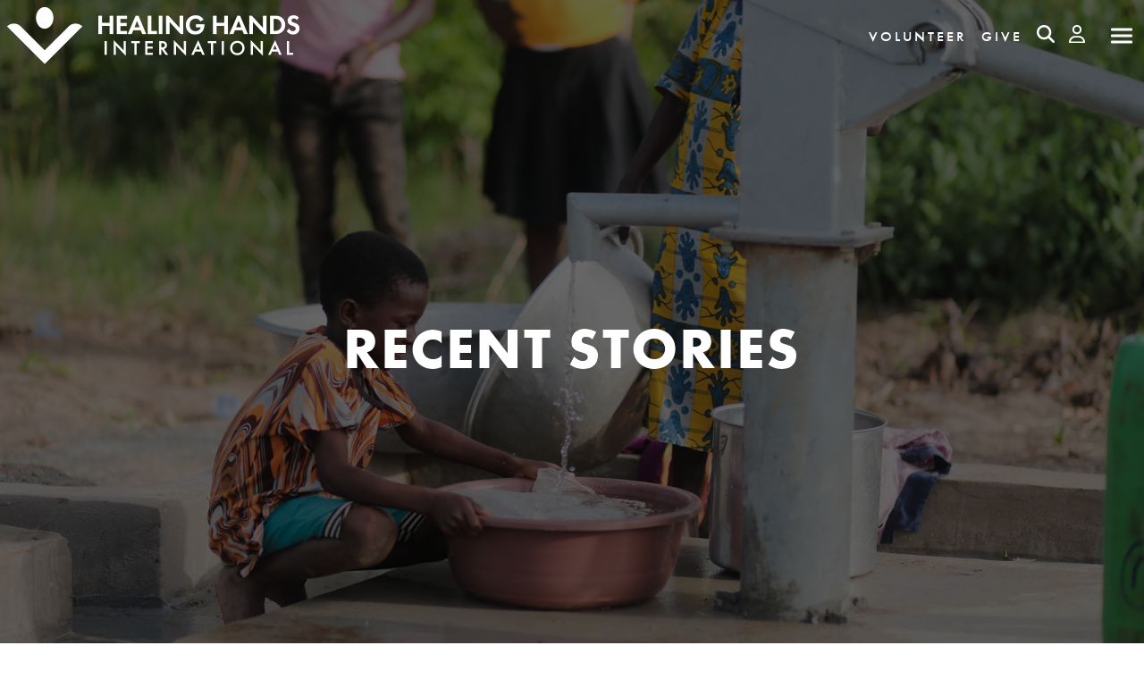

--- FILE ---
content_type: text/html; charset=UTF-8
request_url: https://www.hhi.org/stories/
body_size: 12701
content:
<!doctype html>
<html class="no-js" lang="en-US">
<head>
    <meta charset="utf-8">
    <meta http-equiv="X-UA-Compatible" content="IE=edge,chome=1">
    <meta name="viewport" content="width=device-width, initial-scale=1, maximum-scale=1.0, user-scalable=no">
    <title>Recent Stories | Healing Hands International</title>
    <link rel="icon" type="image/png" href="https://www.hhi.org/wp-content/themes/healing-hands/resources/favicons/favicon.png" />
    <link rel="icon" type="image/png" sizes="32x32" href="https://www.hhi.org/wp-content/themes/healing-hands/resources/favicons/favicon-32x32.png">
    <link rel="icon" type="image/png" sizes="16x16" href="https://www.hhi.org/wp-content/themes/healing-hands/resources/favicons/favicon-16x16.png">
    <link rel="apple-touch-icon" sizes="180x180" href="https://www.hhi.org/wp-content/themes/healing-hands/resources/favicons/apple-touch-icon.png">
    <link rel="manifest" href="https://www.hhi.org/wp-content/themes/healing-hands/resources/favicons/manifest.json">
    <link rel="mask-icon" href="https://www.hhi.org/wp-content/themes/healing-hands/resources/favicons/safari-pinned-tab.svg" color="#005687">
    <meta name="msapplication-TileColor" content="#ffffff">
    <meta name="theme-color" content="#005687">
    
        
    <link rel="stylesheet" href="https://www.hhi.org/wp-content/themes/healing-hands/style/bootstrap-grid.css">
    <link rel="stylesheet" href="https://www.hhi.org/wp-content/themes/healing-hands/style/magnific-popup.css">
    <link rel="stylesheet" href="https://www.hhi.org/wp-content/themes/healing-hands/style.1704823200.min.css">

    <meta name='robots' content='max-image-preview:large' />
<style id='wp-img-auto-sizes-contain-inline-css' type='text/css'>
img:is([sizes=auto i],[sizes^="auto," i]){contain-intrinsic-size:3000px 1500px}
/*# sourceURL=wp-img-auto-sizes-contain-inline-css */
</style>
<style id='classic-theme-styles-inline-css' type='text/css'>
/*! This file is auto-generated */
.wp-block-button__link{color:#fff;background-color:#32373c;border-radius:9999px;box-shadow:none;text-decoration:none;padding:calc(.667em + 2px) calc(1.333em + 2px);font-size:1.125em}.wp-block-file__button{background:#32373c;color:#fff;text-decoration:none}
/*# sourceURL=/wp-includes/css/classic-themes.min.css */
</style>
<link rel="https://api.w.org/" href="https://www.hhi.org/wp-json/" />



    <!-- Google Tag Manager -->
    <script>(function(w,d,s,l,i){w[l]=w[l]||[];w[l].push({'gtm.start':
    new Date().getTime(),event:'gtm.js'});var f=d.getElementsByTagName(s)[0],
    j=d.createElement(s),dl=l!='dataLayer'?'&l='+l:'';j.async=true;j.src=
    'https://www.googletagmanager.com/gtm.js?id='+i+dl;f.parentNode.insertBefore(j,f);
    })(window,document,'script','dataLayer','GTM-TTMQL37');</script>
    <!-- End Google Tag Manager -->

    <!-- Google tag (gtag.js) -->
    <script async src="https://www.googletagmanager.com/gtag/js?id=UA-997586-1"></script>
    <script>
      window.dataLayer = window.dataLayer || [];
      function gtag(){dataLayer.push(arguments);}
      gtag('js', new Date());
      gtag('config', 'UA-997586-1');
    </script>

<style id='global-styles-inline-css' type='text/css'>
:root{--wp--preset--aspect-ratio--square: 1;--wp--preset--aspect-ratio--4-3: 4/3;--wp--preset--aspect-ratio--3-4: 3/4;--wp--preset--aspect-ratio--3-2: 3/2;--wp--preset--aspect-ratio--2-3: 2/3;--wp--preset--aspect-ratio--16-9: 16/9;--wp--preset--aspect-ratio--9-16: 9/16;--wp--preset--color--black: #000000;--wp--preset--color--cyan-bluish-gray: #abb8c3;--wp--preset--color--white: #ffffff;--wp--preset--color--pale-pink: #f78da7;--wp--preset--color--vivid-red: #cf2e2e;--wp--preset--color--luminous-vivid-orange: #ff6900;--wp--preset--color--luminous-vivid-amber: #fcb900;--wp--preset--color--light-green-cyan: #7bdcb5;--wp--preset--color--vivid-green-cyan: #00d084;--wp--preset--color--pale-cyan-blue: #8ed1fc;--wp--preset--color--vivid-cyan-blue: #0693e3;--wp--preset--color--vivid-purple: #9b51e0;--wp--preset--gradient--vivid-cyan-blue-to-vivid-purple: linear-gradient(135deg,rgb(6,147,227) 0%,rgb(155,81,224) 100%);--wp--preset--gradient--light-green-cyan-to-vivid-green-cyan: linear-gradient(135deg,rgb(122,220,180) 0%,rgb(0,208,130) 100%);--wp--preset--gradient--luminous-vivid-amber-to-luminous-vivid-orange: linear-gradient(135deg,rgb(252,185,0) 0%,rgb(255,105,0) 100%);--wp--preset--gradient--luminous-vivid-orange-to-vivid-red: linear-gradient(135deg,rgb(255,105,0) 0%,rgb(207,46,46) 100%);--wp--preset--gradient--very-light-gray-to-cyan-bluish-gray: linear-gradient(135deg,rgb(238,238,238) 0%,rgb(169,184,195) 100%);--wp--preset--gradient--cool-to-warm-spectrum: linear-gradient(135deg,rgb(74,234,220) 0%,rgb(151,120,209) 20%,rgb(207,42,186) 40%,rgb(238,44,130) 60%,rgb(251,105,98) 80%,rgb(254,248,76) 100%);--wp--preset--gradient--blush-light-purple: linear-gradient(135deg,rgb(255,206,236) 0%,rgb(152,150,240) 100%);--wp--preset--gradient--blush-bordeaux: linear-gradient(135deg,rgb(254,205,165) 0%,rgb(254,45,45) 50%,rgb(107,0,62) 100%);--wp--preset--gradient--luminous-dusk: linear-gradient(135deg,rgb(255,203,112) 0%,rgb(199,81,192) 50%,rgb(65,88,208) 100%);--wp--preset--gradient--pale-ocean: linear-gradient(135deg,rgb(255,245,203) 0%,rgb(182,227,212) 50%,rgb(51,167,181) 100%);--wp--preset--gradient--electric-grass: linear-gradient(135deg,rgb(202,248,128) 0%,rgb(113,206,126) 100%);--wp--preset--gradient--midnight: linear-gradient(135deg,rgb(2,3,129) 0%,rgb(40,116,252) 100%);--wp--preset--font-size--small: 13px;--wp--preset--font-size--medium: 20px;--wp--preset--font-size--large: 36px;--wp--preset--font-size--x-large: 42px;--wp--preset--spacing--20: 0.44rem;--wp--preset--spacing--30: 0.67rem;--wp--preset--spacing--40: 1rem;--wp--preset--spacing--50: 1.5rem;--wp--preset--spacing--60: 2.25rem;--wp--preset--spacing--70: 3.38rem;--wp--preset--spacing--80: 5.06rem;--wp--preset--shadow--natural: 6px 6px 9px rgba(0, 0, 0, 0.2);--wp--preset--shadow--deep: 12px 12px 50px rgba(0, 0, 0, 0.4);--wp--preset--shadow--sharp: 6px 6px 0px rgba(0, 0, 0, 0.2);--wp--preset--shadow--outlined: 6px 6px 0px -3px rgb(255, 255, 255), 6px 6px rgb(0, 0, 0);--wp--preset--shadow--crisp: 6px 6px 0px rgb(0, 0, 0);}:where(.is-layout-flex){gap: 0.5em;}:where(.is-layout-grid){gap: 0.5em;}body .is-layout-flex{display: flex;}.is-layout-flex{flex-wrap: wrap;align-items: center;}.is-layout-flex > :is(*, div){margin: 0;}body .is-layout-grid{display: grid;}.is-layout-grid > :is(*, div){margin: 0;}:where(.wp-block-columns.is-layout-flex){gap: 2em;}:where(.wp-block-columns.is-layout-grid){gap: 2em;}:where(.wp-block-post-template.is-layout-flex){gap: 1.25em;}:where(.wp-block-post-template.is-layout-grid){gap: 1.25em;}.has-black-color{color: var(--wp--preset--color--black) !important;}.has-cyan-bluish-gray-color{color: var(--wp--preset--color--cyan-bluish-gray) !important;}.has-white-color{color: var(--wp--preset--color--white) !important;}.has-pale-pink-color{color: var(--wp--preset--color--pale-pink) !important;}.has-vivid-red-color{color: var(--wp--preset--color--vivid-red) !important;}.has-luminous-vivid-orange-color{color: var(--wp--preset--color--luminous-vivid-orange) !important;}.has-luminous-vivid-amber-color{color: var(--wp--preset--color--luminous-vivid-amber) !important;}.has-light-green-cyan-color{color: var(--wp--preset--color--light-green-cyan) !important;}.has-vivid-green-cyan-color{color: var(--wp--preset--color--vivid-green-cyan) !important;}.has-pale-cyan-blue-color{color: var(--wp--preset--color--pale-cyan-blue) !important;}.has-vivid-cyan-blue-color{color: var(--wp--preset--color--vivid-cyan-blue) !important;}.has-vivid-purple-color{color: var(--wp--preset--color--vivid-purple) !important;}.has-black-background-color{background-color: var(--wp--preset--color--black) !important;}.has-cyan-bluish-gray-background-color{background-color: var(--wp--preset--color--cyan-bluish-gray) !important;}.has-white-background-color{background-color: var(--wp--preset--color--white) !important;}.has-pale-pink-background-color{background-color: var(--wp--preset--color--pale-pink) !important;}.has-vivid-red-background-color{background-color: var(--wp--preset--color--vivid-red) !important;}.has-luminous-vivid-orange-background-color{background-color: var(--wp--preset--color--luminous-vivid-orange) !important;}.has-luminous-vivid-amber-background-color{background-color: var(--wp--preset--color--luminous-vivid-amber) !important;}.has-light-green-cyan-background-color{background-color: var(--wp--preset--color--light-green-cyan) !important;}.has-vivid-green-cyan-background-color{background-color: var(--wp--preset--color--vivid-green-cyan) !important;}.has-pale-cyan-blue-background-color{background-color: var(--wp--preset--color--pale-cyan-blue) !important;}.has-vivid-cyan-blue-background-color{background-color: var(--wp--preset--color--vivid-cyan-blue) !important;}.has-vivid-purple-background-color{background-color: var(--wp--preset--color--vivid-purple) !important;}.has-black-border-color{border-color: var(--wp--preset--color--black) !important;}.has-cyan-bluish-gray-border-color{border-color: var(--wp--preset--color--cyan-bluish-gray) !important;}.has-white-border-color{border-color: var(--wp--preset--color--white) !important;}.has-pale-pink-border-color{border-color: var(--wp--preset--color--pale-pink) !important;}.has-vivid-red-border-color{border-color: var(--wp--preset--color--vivid-red) !important;}.has-luminous-vivid-orange-border-color{border-color: var(--wp--preset--color--luminous-vivid-orange) !important;}.has-luminous-vivid-amber-border-color{border-color: var(--wp--preset--color--luminous-vivid-amber) !important;}.has-light-green-cyan-border-color{border-color: var(--wp--preset--color--light-green-cyan) !important;}.has-vivid-green-cyan-border-color{border-color: var(--wp--preset--color--vivid-green-cyan) !important;}.has-pale-cyan-blue-border-color{border-color: var(--wp--preset--color--pale-cyan-blue) !important;}.has-vivid-cyan-blue-border-color{border-color: var(--wp--preset--color--vivid-cyan-blue) !important;}.has-vivid-purple-border-color{border-color: var(--wp--preset--color--vivid-purple) !important;}.has-vivid-cyan-blue-to-vivid-purple-gradient-background{background: var(--wp--preset--gradient--vivid-cyan-blue-to-vivid-purple) !important;}.has-light-green-cyan-to-vivid-green-cyan-gradient-background{background: var(--wp--preset--gradient--light-green-cyan-to-vivid-green-cyan) !important;}.has-luminous-vivid-amber-to-luminous-vivid-orange-gradient-background{background: var(--wp--preset--gradient--luminous-vivid-amber-to-luminous-vivid-orange) !important;}.has-luminous-vivid-orange-to-vivid-red-gradient-background{background: var(--wp--preset--gradient--luminous-vivid-orange-to-vivid-red) !important;}.has-very-light-gray-to-cyan-bluish-gray-gradient-background{background: var(--wp--preset--gradient--very-light-gray-to-cyan-bluish-gray) !important;}.has-cool-to-warm-spectrum-gradient-background{background: var(--wp--preset--gradient--cool-to-warm-spectrum) !important;}.has-blush-light-purple-gradient-background{background: var(--wp--preset--gradient--blush-light-purple) !important;}.has-blush-bordeaux-gradient-background{background: var(--wp--preset--gradient--blush-bordeaux) !important;}.has-luminous-dusk-gradient-background{background: var(--wp--preset--gradient--luminous-dusk) !important;}.has-pale-ocean-gradient-background{background: var(--wp--preset--gradient--pale-ocean) !important;}.has-electric-grass-gradient-background{background: var(--wp--preset--gradient--electric-grass) !important;}.has-midnight-gradient-background{background: var(--wp--preset--gradient--midnight) !important;}.has-small-font-size{font-size: var(--wp--preset--font-size--small) !important;}.has-medium-font-size{font-size: var(--wp--preset--font-size--medium) !important;}.has-large-font-size{font-size: var(--wp--preset--font-size--large) !important;}.has-x-large-font-size{font-size: var(--wp--preset--font-size--x-large) !important;}
/*# sourceURL=global-styles-inline-css */
</style>
</head>

<body id="body" class="blog wp-theme-healing-hands preload project-color-darkblue">
  <!-- Google Tag Manager (noscript) -->
  <noscript><iframe src="https://www.googletagmanager.com/ns.html?id=GTM-TTMQL37"
  height="0" width="0" style="display:none;visibility:hidden"></iframe></noscript>
  <!-- End Google Tag Manager (noscript) -->

<header class="header header--subpage ">
        <picture>
        <source srcset="https://www.hhi.org/wp-content/uploads/team-header.webp " type="image/webp">
        <source srcset="https://www.hhi.org/wp-content/uploads/team-header.jpg" type="image/jpeg"> 
        <img class="header__image rellax" 
            data-speed="1" 
            src="https://www.hhi.org/wp-content/uploads/team-header.jpg" 
            alt="" 
            role="presentation" 
            width="1024" 
            height="1024"
            />
    </picture>
        <div class="header__content">
              <h1 class="header__text header__text--lg header__text--upper">Recent Stories</h1>
          </div>
</header>
<nav class="nav-bar" id="nav">
    <div class="nav-bar__container">
                <a href="https://www.hhi.org" class="nav-bar__logo" title="Go to homepage">
            <img class="nav-bar__logo-source nav-bar__logo-color" src="https://www.hhi.org/wp-content/uploads/hhi-logo-blue.png" alt="Healing Hands International" width="654" height="128" />
            <img class="nav-bar__logo-source nav-bar__logo-white" src="https://www.hhi.org/wp-content/uploads/hhi-logo-white.png" alt="Healing Hands International" width="654" height="128" />
        </a>
                <div class="nav-bar__primary">
                        <div class="nav-bar__primary-item nav-bar__primary-item-desktop">
                <a class="nav-bar__primary-link" href="https://www.hhi.org/volunteer/">Volunteer</a>
            </div>
                        <div class="nav-bar__primary-item nav-bar__primary-item-desktop">
                <a class="nav-bar__primary-link" href="https://donate.hhi.org?s=247991">Give</a>
            </div>
                        <div class="nav-bar__primary-item nav-bar__primary-item-desktop">
                <a class="nav-bar__primary-link" href="/search/">
                  <img src="https://www.hhi.org/wp-content/themes/healing-hands/resources/images/magnifying-glass-blue.svg" alt="Search" title="Search" class="search search-blue" />
                  <img src="https://www.hhi.org/wp-content/themes/healing-hands/resources/images/magnifying-glass-white.svg" alt="Search" title="Search" class="search search-white" />
                </a>
            </div>
            <div class="nav-bar__primary-item nav-bar__primary-item-desktop">
                <a class="nav-bar__primary-link" href="https://app.hhi.org/account">
                  <img src="https://www.hhi.org/wp-content/themes/healing-hands/resources/images/user-blue.svg" alt="My Account" title="My Account" class="my-account search-blue" />
                  <img src="https://www.hhi.org/wp-content/themes/healing-hands/resources/images/user-white.svg" alt="My Account" title="My Account" class="my-account search-white" />
                </a>
            </div>
            <div class="nav-bar__primary-item">
                <button type="menu" id="navBtn" class="nav-bar__btn">
                    <span id="navBtnUi" class="nav-bar__btn-ui">Show/Hide Menu</span>
                </button>
            </div>
        </div>
        <div class="nav-bar__content" id="container">
            <ul class="nav-bar__list">
                                <li class="nav-bar__item nav-bar__primary-item-mobile">
                    <a class="nav-bar__link" href="https://www.hhi.org/volunteer/">Volunteer</a>
                </li>
                                <li class="nav-bar__item nav-bar__primary-item-mobile">
                    <a class="nav-bar__link" href="https://donate.hhi.org?s=247991">Give</a>
                </li>
                
                <li class="nav-bar__item nav-bar__primary-item-mobile">
                    <a class="nav-bar__link" href="/search/">Search&nbsp;&nbsp;<img src="https://www.hhi.org/wp-content/themes/healing-hands/resources/images/magnifying-glass-blue.svg" class="search search-blue" /></a>
                </li>

                <li class="nav-bar__item nav-bar__primary-item-mobile">
                    <a class="nav-bar__link" href="https://app.hhi.org/account">My Account&nbsp;&nbsp;<img src="https://www.hhi.org/wp-content/themes/healing-hands/resources/images/user-blue.svg" class="my-account search-blue" /></a>
                </li>

                            <li class="nav-bar__item">
                    <a class="nav-bar__link" href="https://www.hhi.org/about/">About</a>
                </li>
                                                <li class="nav-bar__item">
                    <a class="nav-bar__link" href="https://www.hhi.org/about/team/">Staff & Board</a>
                </li>
                                                <li class="nav-bar__item">
                    <a class="nav-bar__link" href="https://www.hhi.org/contact/">Contact Us</a>
                </li>
                                                <li class="nav-bar__item">
                    <a class="nav-bar__link" href="https://store.hhi.org">Store</a>
                </li>
                                                <li class="nav-bar__item">
                    <a class="nav-bar__link" href="https://www.hhi.org/stories/">Recent Stories</a>
                </li>
                                                <li class="nav-bar__item nav-bar__item--dropdown">
                    <div class="nav-bar__link nav-bar__link--head">
                        Programs                    </div>
                                        <ul class="nav-bar__dropdown-list">
                                                <li class="nav-bar__dropdown-item">
                            <div class="nav-bar__dropdown">
                                <a class="nav-bar__link nav-bar__link--head" href="https://www.hhi.org/water/">Clean Water</a>
                                <button class="nav-bar__dropdown-btn">Toggle Dropdown</button>
                            </div>
                                                        <ul class="nav-bar__dropdown-list nav-bar__dropdown-list--sub">
                                                                <li class="nav-bar__dropdown-item nav-bar__dropdown-item--sub-drop">
                                    <a class="nav-bar__link" href="https://www.hhi.org/walk4water/">Walk4Water</a>
                                </li>
                                                                <li class="nav-bar__dropdown-item nav-bar__dropdown-item--sub-drop">
                                    <a class="nav-bar__link" href="https://www.hhi.org/water/sponsor-a-well/">Sponsor A Well</a>
                                </li>
                                                            </ul>
                                                    </li>
                                                <li class="nav-bar__dropdown-item">
                            <div class="nav-bar__dropdown">
                                <a class="nav-bar__link nav-bar__link--head" href="https://www.hhi.org/hungertoharvest/">Hunger to Harvest</a>
                                <button class="nav-bar__dropdown-btn">Toggle Dropdown</button>
                            </div>
                                                        <ul class="nav-bar__dropdown-list nav-bar__dropdown-list--sub">
                                                                <li class="nav-bar__dropdown-item nav-bar__dropdown-item--sub-drop">
                                    <a class="nav-bar__link" href="https://www.hhi.org/hungertoharvest/fighthunger/">Join the Hunger Fighting Team</a>
                                </li>
                                                                <li class="nav-bar__dropdown-item nav-bar__dropdown-item--sub-drop">
                                    <a class="nav-bar__link" href="https://www.hhi.org/hungertoharvest/trainers/">Meet The Trainers</a>
                                </li>
                                                                <li class="nav-bar__dropdown-item nav-bar__dropdown-item--sub-drop">
                                    <a class="nav-bar__link" href="https://www.hhi.org/hungertoharvest/videos/">Training Videos</a>
                                </li>
                                                            </ul>
                                                    </li>
                                                <li class="nav-bar__dropdown-item">
                            <div class="nav-bar__dropdown">
                                <a class="nav-bar__link nav-bar__link--head" href="https://www.hhi.org/women/">Women of Hope</a>
                                <button class="nav-bar__dropdown-btn">Toggle Dropdown</button>
                            </div>
                                                        <ul class="nav-bar__dropdown-list nav-bar__dropdown-list--sub">
                                                                <li class="nav-bar__dropdown-item nav-bar__dropdown-item--sub-drop">
                                    <a class="nav-bar__link" href="https://www.hhi.org/women/hope-party/">Host a Hope Party</a>
                                </li>
                                                                <li class="nav-bar__dropdown-item nav-bar__dropdown-item--sub-drop">
                                    <a class="nav-bar__link" href="https://www.hhi.org/women/woh-weekend/">Women of Hope Weekend</a>
                                </li>
                                                                <li class="nav-bar__dropdown-item nav-bar__dropdown-item--sub-drop">
                                    <a class="nav-bar__link" href="https://www.hhi.org/women/trainers/">Meet the Trainers</a>
                                </li>
                                                            </ul>
                                                    </li>
                                                <li class="nav-bar__dropdown-item">
                            <div class="nav-bar__dropdown">
                                <a class="nav-bar__link nav-bar__link--head" href="https://www.hhi.org/magi/">MAGI Project</a>
                                <button class="nav-bar__dropdown-btn">Toggle Dropdown</button>
                            </div>
                                                        <ul class="nav-bar__dropdown-list nav-bar__dropdown-list--sub">
                                                                <li class="nav-bar__dropdown-item nav-bar__dropdown-item--sub-drop">
                                    <a class="nav-bar__link" href="https://www.hhi.org/magi-project/order-boxes/ ">Order Boxes</a>
                                </li>
                                                                <li class="nav-bar__dropdown-item nav-bar__dropdown-item--sub-drop">
                                    <a class="nav-bar__link" href="https://www.hhi.org/magi-project/give-joy/">Sponsor A Box</a>
                                </li>
                                                            </ul>
                                                    </li>
                                                <li class="nav-bar__dropdown-item">
                            <div class="nav-bar__dropdown">
                                <a class="nav-bar__link nav-bar__link--head" href="https://www.hhi.org/disaster/">Disaster Response</a>
                                <button class="nav-bar__dropdown-btn">Toggle Dropdown</button>
                            </div>
                                                        <ul class="nav-bar__dropdown-list nav-bar__dropdown-list--sub">
                                                                <li class="nav-bar__dropdown-item nav-bar__dropdown-item--sub-drop">
                                    <a class="nav-bar__link" href="https://www.hhi.org/disaster/currentresponses/">Current Responses</a>
                                </li>
                                                                <li class="nav-bar__dropdown-item nav-bar__dropdown-item--sub-drop">
                                    <a class="nav-bar__link" href="https://www.hhi.org/disaster/relief-kits/">Get Involved</a>
                                </li>
                                                            </ul>
                                                    </li>
                                            </ul>
                                    </li>
                            </ul>
                    </div>
    </div>
</nav>
<section class="post-header--overflow-image post-header--darkblue">
  <div class="post-header">
    <div class="post-header__container post-header__container--news">
      <div class="post-header__container--news__flex-wrapper">
        <div class="post-header__container--news__flex-item newsletter-thumbnail">
          <a href="https://www.hhi.org/newsletter/fall-2025-issue/" title="Fall 2025 Issue">
            <img src="https://www.hhi.org/wp-content/uploads/fallcover2025.png" alt="" loading="lazy">
          </a>
        </div>
        <div class="post-header__container--news__flex-item newsletter-buttons">
          <p class="post-header__text text-center text-white">View the latest issue of our newsletter:</p>
          <ul class="post-header__btns">
              <li class="post-header__btns-item post-header__btns-item--single">
                  <a class="post-header__link post-header__link--active" href="https://www.hhi.org/newsletter/fall-2025-issue/" title="Fall 2025 Issue">
                      Fall 2025 Issue                  </a>
              </li>
              <li class="post-header__btns-item post-header__btns-item--single">
                  <a class="post-header__link" href="https://www.hhi.org/newsletter" title="Newsletter Archive">
                      Archive
                  </a>
              </li>
          </ul>
        </div>
      </div>
    </div>
  </div>
</section>



<div class="categories-list">
  <h3>View Stories by Ministry</h3>
  <ul class="categories"><li class="cat-item cat-item-3 blue"><a href="https://www.hhi.org/stories/category/water/">Clean Water</a>
</li><li class="cat-item cat-item-2 green"><a href="https://www.hhi.org/stories/category/hungertoharvest/">Hunger to Harvest</a>
</li><li class="cat-item cat-item-5 purple"><a href="https://www.hhi.org/stories/category/womenofhope/">Women of Hope</a>
</li><li class="cat-item cat-item-4 red"><a href="https://www.hhi.org/stories/category/magi/">MAGI Project</a>
</li><li class="cat-item cat-item-6 yellow"><a href="https://www.hhi.org/stories/category/disaster/">Disaster Response</a>
</li></ul></div>

<section class="stories masonry">
  <div class="masonry-item-sizer"></div>
  <div class="masonry-gutter-sizer"></div>
            <div class="story masonry-item">
        <div class="story__inner">
          <a class="story__link" href="https://www.hhi.org/stories/82-women-equipped-for-lasting-change-in-uganda/"></a>
          <div class="story__image">
            <img src="https://www.hhi.org/wp-content/uploads/1bc70b0b64cb45539dd288a2f9e0b9ce_cc7712a001a342ab9aa47ace8c972fc3.jpg"  alt="" />
          </div>
          <div class="story__content">
              <h3 class="story__title">82 Women Equipped for Lasting Change in Uganda</h3>
              <div class="story__excerpt"><p>Through HHI’s Women of Hope program, nearly 100 women from the Ewuata community in Eruba, Vurra (Arua, Uganda) gathered for a Christian Business Women’s Conference, an event rooted in both faith and practical skills. This community has previously partnered with HHI through our Clean Water and Hunger to Harvest programs, and the conference built on [&hellip;]</p>
</div>
              <p class="story__date">December 30, 2025</p>
          </div>
        </div>
      </div>
          <div class="story masonry-item">
        <div class="story__inner">
          <a class="story__link" href="https://www.hhi.org/stories/growth-beyond-the-garden/"></a>
          <div class="story__image">
            <img src="https://www.hhi.org/wp-content/uploads/6e2220d633174c77a9b72a694c83b92d_a181bb4c394a41babf4441c0010eda45-1-1.jpg"  alt="" />
          </div>
          <div class="story__content">
              <h3 class="story__title">Growth Beyond the Garden</h3>
              <div class="story__excerpt"><p>A Hunger to Harvest follow-up workshop recently took place in the Chivimbo Cluster Garden, located in Masvingo, Zimbabwe. These workshops are held some time after the initial gardening training to offer continued support and share maintenance tips. Lessons typically focus on insect, disease, and weed control and prevention, as well as proper harvesting, storage, and [&hellip;]</p>
</div>
              <p class="story__date">November 12, 2025</p>
          </div>
        </div>
      </div>
          <div class="story masonry-item">
        <div class="story__inner">
          <a class="story__link" href="https://www.hhi.org/stories/water-access-for-refugee-hosting-bapa-village/"></a>
          <div class="story__image">
            <img src="https://www.hhi.org/wp-content/uploads/67cf757ac1ee4818b5ed9f2c1f962254_eba560284e9642eaa478453e58799352.jpg"  alt="" />
          </div>
          <div class="story__content">
              <h3 class="story__title">Water Access for Refugee-Hosting Bapa Village</h3>
              <div class="story__excerpt"><p>The village of Bapa, located in the Bileafe Sub-county in the Teredo District of Arua, Uganda, now has access to clean water! This region is extremely dry, and for years the community has suffered from a lack of safe water. As a remote area that also hosts many refugees, the host community has often been [&hellip;]</p>
</div>
              <p class="story__date">September 30, 2025</p>
          </div>
        </div>
      </div>
          <div class="story masonry-item">
        <div class="story__inner">
          <a class="story__link" href="https://www.hhi.org/stories/from-dependence-to-empowerment/"></a>
          <div class="story__image">
            <img src="https://www.hhi.org/wp-content/uploads/e08e90541e084f2889d63fa711c24e99_47287bc3c0404f74b60c036c88d6ca90.jpg"  alt="" />
          </div>
          <div class="story__content">
              <h3 class="story__title">From Dependence to Empowerment</h3>
              <div class="story__excerpt"><p>HHI Women of Hope Trainer, Elizabeth, recently facilitated a follow-up Village Savings and Loan Associations (VSLA) training for the Kinyorban Women&#8217;s Group in Nkwanta North, Volta, Ghana. Elizabeth has witnessed a remarkable transformation in the group since their first meeting. “The teachings from the business conference helped a lot in changing the way some of [&hellip;]</p>
</div>
              <p class="story__date">August 21, 2025</p>
          </div>
        </div>
      </div>
          <div class="story masonry-item">
        <div class="story__inner">
          <a class="story__link" href="https://www.hhi.org/stories/under-the-mango-trees-a-new-chapter-for-women-in-uganda/"></a>
          <div class="story__image">
            <img src="https://www.hhi.org/wp-content/uploads/1bc70b0b64cb45539dd288a2f9e0b9ce_d3111616f5d94e3da75dd9e4fe7ee8c9.jpg"  alt="" />
          </div>
          <div class="story__content">
              <h3 class="story__title">Under the Mango Trees: A New Chapter for Women in Uganda</h3>
              <div class="story__excerpt"><p>A Women of Hope (WOH) Christian Business Women’s Conference recently brought together the women of Kitambogo Church of Christ in Uganda for a powerful and inspiring first-time event. So many came that the gathering moved from inside the church to under the mango trees—an encouraging sign of the hunger for growth, fellowship, and hope within [&hellip;]</p>
</div>
              <p class="story__date">July 31, 2025</p>
          </div>
        </div>
      </div>
          <div class="story masonry-item">
        <div class="story__inner">
          <a class="story__link" href="https://www.hhi.org/stories/this-is-what-your-generosity-looks-like/"></a>
          <div class="story__image">
            <img src="https://www.hhi.org/wp-content/uploads/a3237a73a89c499f9df28c3074ea3f08_f7ac4fd9db16483aa22b1ef955838115-2.jpg"  alt="" />
          </div>
          <div class="story__content">
              <h3 class="story__title">This is what your generosity looks like</h3>
              <div class="story__excerpt"><p>In the remote village of Shiridzinomwa, Zimbabwe, accessing clean water was once a daily struggle. Children and families from Murare Primary School walked 20 minutes each way just to reach a water source—one that often ran dry. But today, that story has changed. Through HHI&#8217;s Clean Water program, a new borewell has been installed on the [&hellip;]</p>
</div>
              <p class="story__date">June 1, 2025</p>
          </div>
        </div>
      </div>
          <div class="story masonry-item">
        <div class="story__inner">
          <a class="story__link" href="https://www.hhi.org/stories/from-drought-to-harvest-a-new-chapter-in-saramba-kenya/"></a>
          <div class="story__image">
            <img src="https://www.hhi.org/wp-content/uploads/063eef3e581b48b6a25703962badd355_760730d27a1c4bd0952d3f28197d0963.jpg"  alt="" />
          </div>
          <div class="story__content">
              <h3 class="story__title">From Drought to Harvest: A New Chapter in Saramba, Kenya</h3>
              <div class="story__excerpt"><p>In the hilly, red-soiled community of Saramba, Kenya, families who once relied on livestock for their livelihood faced devastating loss during the recent prolonged drought. With nearly all their animals gone, the community was forced to rethink their future. Through HHI’s Hunger to Harvest program, hope has begun to grow—quite literally. HHI Trainer, Joseph Ole [&hellip;]</p>
</div>
              <p class="story__date">May 23, 2025</p>
          </div>
        </div>
      </div>
          <div class="story masonry-item">
        <div class="story__inner">
          <a class="story__link" href="https://www.hhi.org/stories/teaching-business-in-the-lord/"></a>
          <div class="story__image">
            <img src="https://www.hhi.org/wp-content/uploads/1bc70b0b64cb45539dd288a2f9e0b9ce_5b61a3949aae4d97843d829b5961a985.jpg"  alt="" />
          </div>
          <div class="story__content">
              <h3 class="story__title">Teaching Business In The Lord</h3>
              <div class="story__excerpt"><p>So many times, women have the ability and the desire, to start their own businesses. The same can be said about the women in the Asokoro village in Nigeria. Many of the 35 participants were already paving a way for a better future for themselves and their families. The goal of Healing Hands International’s Women [&hellip;]</p>
</div>
              <p class="story__date">March 20, 2025</p>
          </div>
        </div>
      </div>
          <div class="story masonry-item">
        <div class="story__inner">
          <a class="story__link" href="https://www.hhi.org/stories/food-for-in-and-out-of-season/"></a>
          <div class="story__image">
            <img src="https://www.hhi.org/wp-content/uploads/8fcf8477fb8546b082ead3dbed011534_1c4274dfebae45e096c4da6382dde85a.jpg"  alt="" />
          </div>
          <div class="story__content">
              <h3 class="story__title">Food For In and Out of Season</h3>
              <div class="story__excerpt"><p>The village of Ringa has suffered from food insecurity for many years now. Ringa is an area full of rocky soil that is difficult to hold what little rainfall they do get. Because of the serious lack of rainfall, the people of the village have had to rely mostly on beans, maize, and animal keeping.  [&hellip;]</p>
</div>
              <p class="story__date"></p>
          </div>
        </div>
      </div>
          <div class="story masonry-item">
        <div class="story__inner">
          <a class="story__link" href="https://www.hhi.org/stories/the-community-changing-gift-of-water/"></a>
          <div class="story__image">
            <img src="https://www.hhi.org/wp-content/uploads/a3237a73a89c499f9df28c3074ea3f08_38bc664a731f41009d4b96af09b85228.jpg"  alt="" />
          </div>
          <div class="story__content">
              <h3 class="story__title">The Community Changing Gift of Water</h3>
              <div class="story__excerpt"><p>Clean water is the cornerstone of any village. When a village cannot easily access clean water it causes a multitude of problems to arise. With the help of World Bible School and  Healing Hands International, l was able to provide fresh, easily accessible water for the village or Arda.  Previously the government had attempted to [&hellip;]</p>
</div>
              <p class="story__date"></p>
          </div>
        </div>
      </div>
          <div class="story masonry-item">
        <div class="story__inner">
          <a class="story__link" href="https://www.hhi.org/stories/when-maize-becomes-manna/"></a>
          <div class="story__image">
            <img src="https://www.hhi.org/wp-content/uploads/8a00ea390bea45fb8496edfccd7992e3_e41dcd979b8348af8b3979914baa04c6.jpg"  alt="" />
          </div>
          <div class="story__content">
              <h3 class="story__title">When Maize Becomes Manna</h3>
              <div class="story__excerpt"><p>Many times the most important things are the things we most take for granted. The same can be said for food. When a severe drought affected the Bikita district in Zimbabwe, food became a scarce resource. The little animals and resources the people had, they sold in order to provide for their families.  Healing Hands [&hellip;]</p>
</div>
              <p class="story__date">March 19, 2025</p>
          </div>
        </div>
      </div>
          <div class="story masonry-item">
        <div class="story__inner">
          <a class="story__link" href="https://www.hhi.org/stories/school-supplies-for-the-gospel/"></a>
          <div class="story__image">
            <img src="https://www.hhi.org/wp-content/uploads/b4d01c24375345cdba330d111a46a8a0_c79af9b4f00941f686f0571f367c0a6b.jpg"  alt="" />
          </div>
          <div class="story__content">
              <h3 class="story__title">School Supplies For The Gospel</h3>
              <div class="story__excerpt"><p>In the village of Chipembere there was a primary school struggling to have enough supplies for the students. Many times essential supplies needed to learn such as pencil and paper were absent from the learning environment. Parents often were choosing to pay for the supplies or other necessities such as food and farm supplies. This [&hellip;]</p>
</div>
              <p class="story__date"></p>
          </div>
        </div>
      </div>
          <div class="story masonry-item">
        <div class="story__inner">
          <a class="story__link" href="https://www.hhi.org/stories/home-grown-produce-leads-to-self-empowerment-for-the-community-of-zuweni/"></a>
          <div class="story__image">
            <img src="https://www.hhi.org/wp-content/uploads/2957d775d9764ba4b3b01ccc114839a4_15eb020d0a3d4abe8e085d7a6cc31eda-rotated.jpg"  alt="" />
          </div>
          <div class="story__content">
              <h3 class="story__title">Home-Grown produce leads to self-empowerment for the community of Zuweni</h3>
              <div class="story__excerpt"><p>When one’s basic needs are not easily met, it can create a cycle that seems impossible to escape. Healing Hands International seeks to provide a way of escape from the endless cycle. By teaching and equipping the members of a community, we can empower them to be self-sufficient and focus their attention elsewhere.  The goal [&hellip;]</p>
</div>
              <p class="story__date">February 14, 2025</p>
          </div>
        </div>
      </div>
          <div class="story masonry-item">
        <div class="story__inner">
          <a class="story__link" href="https://www.hhi.org/stories/alikmolas-first-taste-of-fresh-water-a-transformative-experience/"></a>
          <div class="story__image">
            <img src="https://www.hhi.org/wp-content/uploads/d8aeedc384584724906668f2a1da0e95_53df7f2f177c4d44beb61189d1632ac4.jpg"  alt="" />
          </div>
          <div class="story__content">
              <h3 class="story__title">Alikmola’s first taste of fresh water- a transformative experience</h3>
              <div class="story__excerpt"><p>A brand new addition to the community of Alikmola has transformed their lives for the better. Before they had access to safe, clean water, the members of this community had a grueling 90 minute walk one way to get dirty water that the animals also used. This not only led to many water-borne diseases being [&hellip;]</p>
</div>
              <p class="story__date"></p>
          </div>
        </div>
      </div>
          <div class="story masonry-item">
        <div class="story__inner">
          <a class="story__link" href="https://www.hhi.org/stories/a-severe-drought-in-malawi-leads-to-christs-love-being-shown/"></a>
          <div class="story__image">
            <img src="https://www.hhi.org/wp-content/uploads/Southern-Africa-Drought-Malawi-and-Zimbabwe.png"  alt="" />
          </div>
          <div class="story__content">
              <h3 class="story__title">A Severe Drought in Malawi Leads to Christ’s Love Being Shown</h3>
              <div class="story__excerpt"><p>One of Healing Hands International&#8217;s (HHI) longest standing programs is still making a life-changing impact across the globe. HHI’s Disaster Response Program is lending a hand to many across the globe, showing love to many who otherwise may be forgotten.  One such place HHI is reaching is Malawi. Recently, Malawi has been undergoing a severe [&hellip;]</p>
</div>
              <p class="story__date"></p>
          </div>
        </div>
      </div>
          <div class="story masonry-item">
        <div class="story__inner">
          <a class="story__link" href="https://www.hhi.org/stories/restoring-hope-through-scholastic-supplies/"></a>
          <div class="story__image">
            <img src="https://www.hhi.org/wp-content/uploads/2dbfa32b97f043d297fd24c85e164c99_c8e126b4e22e4575a9396d54758a1624.jpg"  alt="" />
          </div>
          <div class="story__content">
              <h3 class="story__title">Restoring Hope Through Scholastic Supplies</h3>
              <div class="story__excerpt"><p>The MAGI project is a physical act that shows the joy and love of Jesus Christ. Yet it is much more than that. It is a tool that brings together the body of Christ across the globe.  These small gifts to the community bring so much more than the items needed for everyday life. A [&hellip;]</p>
</div>
              <p class="story__date"></p>
          </div>
        </div>
      </div>
          <div class="story masonry-item">
        <div class="story__inner">
          <a class="story__link" href="https://www.hhi.org/stories/peanut-butter-and-soaps-life-changing-power/"></a>
          <div class="story__image">
            <img src="https://www.hhi.org/wp-content/uploads/1bc70b0b64cb45539dd288a2f9e0b9ce_b38a93f921664a6880d3e4489a00a2f2.jpg"  alt="" />
          </div>
          <div class="story__content">
              <h3 class="story__title">Peanut Butter and Soap’s Life Changing Power</h3>
              <div class="story__excerpt"><p>Healing Hands International (HHI) is excited to have created new partnerships with the women in the village of Tombolombo, Malawi. Over 20 women gathered to learn life-changing skills, making peanut butter and soap. This program fits beautifully with the goal of the Women of Hope (WOH) program, empowering women around the world through education, business [&hellip;]</p>
</div>
              <p class="story__date">February 13, 2025</p>
          </div>
        </div>
      </div>
          <div class="story masonry-item">
        <div class="story__inner">
          <a class="story__link" href="https://www.hhi.org/stories/makhomera-community-in-malawi-now-has-access-to-clean-water-a-life-changing-milestone/"></a>
          <div class="story__image">
            <img src="https://www.hhi.org/wp-content/uploads/a3237a73a89c499f9df28c3074ea3f08_a018fa87838c44a29efe9b5116df0490.jpg"  alt="" />
          </div>
          <div class="story__content">
              <h3 class="story__title">Makhomera Community in Malawi Now Has Access to Clean Water: A Life-Changing Milestone</h3>
              <div class="story__excerpt"><p>The Makhomera community in Malawi has recently achieved a major milestone—access to clean, safe water. Before a well was drilled in the area, the community faced a daily struggle. For many, fetching water was a time-consuming task that could take up to 120 minutes one way. This left individuals with little time for other essential [&hellip;]</p>
</div>
              <p class="story__date">January 29, 2025</p>
          </div>
        </div>
      </div>
          <div class="story masonry-item">
        <div class="story__inner">
          <a class="story__link" href="https://www.hhi.org/stories/disaster-response-with-purpose-healing-hands-internationals-ongoing-efforts/"></a>
          <div class="story__image">
            <img src="https://www.hhi.org/wp-content/uploads/Messenger_creation_f5bb0319-ad99-4d52-9224-3b58b410e209-2.jpg"  alt="" />
          </div>
          <div class="story__content">
              <h3 class="story__title">Disaster Response with Purpose: Healing Hands International’s Ongoing Efforts</h3>
              <div class="story__excerpt"><p>When tragedy strikes, Healing Hands International (HHI) is there, providing essential supplies and aid to those most in need. As an organization deeply rooted in disaster relief, we are proud to say that our Disaster Response program has been part of the very foundation of HHI since its inception. Our program is made possible through [&hellip;]</p>
</div>
              <p class="story__date"></p>
          </div>
        </div>
      </div>
          <div class="story masonry-item">
        <div class="story__inner">
          <a class="story__link" href="https://www.hhi.org/stories/magi-boxes-and-the-gospel-in-the-dominican-republic/"></a>
          <div class="story__image">
            <img src="https://www.hhi.org/wp-content/uploads/PHOTO-2024-12-28-16-09-54.jpg"  alt="" />
          </div>
          <div class="story__content">
              <h3 class="story__title">MAGI Boxes and the Gospel in the Dominican Republic</h3>
              <div class="story__excerpt"><p>The MAGI Project brings hope and healing to children living in poverty. It’s more than just a gift—it’s a powerful tool to share God’s love and transform communities. For many families, the MAGI box represents more than toys and school supplies; it’s a tangible symbol of God’s care and a chance to encounter His love. [&hellip;]</p>
</div>
              <p class="story__date"></p>
          </div>
        </div>
      </div>
          <div class="story masonry-item">
        <div class="story__inner">
          <a class="story__link" href="https://www.hhi.org/stories/marys-journey-from-despair-to-hope-through-women-of-hope/"></a>
          <div class="story__image">
            <img src="https://www.hhi.org/wp-content/uploads/1bc70b0b64cb45539dd288a2f9e0b9ce_db84708d82b64a18b3f3f4c1eef4b6a9.jpg"  alt="" />
          </div>
          <div class="story__content">
              <h3 class="story__title">Mary&#8217;s Journey: From Despair to Hope Through Women of Hope</h3>
              <div class="story__excerpt"><p>Healing Hands International (HHI) is proud to have expanded its Women of Hope (WOH) program in Nyakarambi, Uganda, where nearly 20 women gathered at the Nyakarambi Church of Christ for a transformative Christian business women’s conference. HHI Women of Hope Coordinator, Rose, led the event, equipping these women with valuable skills in saving, record keeping, [&hellip;]</p>
</div>
              <p class="story__date"></p>
          </div>
        </div>
      </div>
          <div class="story masonry-item">
        <div class="story__inner">
          <a class="story__link" href="https://www.hhi.org/stories/seeds-of-change-healing-hands-international-brings-sustainability-to-arurus-farmers/"></a>
          <div class="story__image">
            <img src="https://www.hhi.org/wp-content/uploads/8fcf8477fb8546b082ead3dbed011534_2d4fffd8740f40acbae7c6bdcd40b68b.jpg"  alt="" />
          </div>
          <div class="story__content">
              <h3 class="story__title">Seeds of Change: Healing Hands International Brings Sustainability to Aruru’s Farmers</h3>
              <div class="story__excerpt"><p>Hunger and poverty are deeply interconnected, often trapping communities in a cycle of despair. At Healing Hands International (HHI), the goal is not just to provide immediate relief, but to restore hope and equip communities with the tools they need to become self-sufficient. One of the most impactful ways HHI does this is through its [&hellip;]</p>
</div>
              <p class="story__date"></p>
          </div>
        </div>
      </div>
          <div class="story masonry-item">
        <div class="story__inner">
          <a class="story__link" href="https://www.hhi.org/stories/hope-in-the-aftermath-gratitude-for-donors-who-make-disaster-response-possible/"></a>
          <div class="story__image">
            <img src="https://www.hhi.org/wp-content/uploads/HHI_Ukraine-2-scaled.jpg"  alt="" />
          </div>
          <div class="story__content">
              <h3 class="story__title">Hope in the Aftermath: Gratitude for Donors Who Make Disaster Response Possible</h3>
              <div class="story__excerpt"><p>For over three decades, Healing Hands International (HHI) has been a beacon of hope for communities devastated by disaster, providing critical medical aid and disaster relief to those in urgent need. From the 1992 famine in Eastern Europe to recent crises in East Africa and India, HHI has responded to countless disasters, equipping local healthcare [&hellip;]</p>
</div>
              <p class="story__date">December 30, 2024</p>
          </div>
        </div>
      </div>
          <div class="story masonry-item">
        <div class="story__inner">
          <a class="story__link" href="https://www.hhi.org/stories/a-birthday-gift-of-love-adekolas-story/"></a>
          <div class="story__image">
            <img src="https://www.hhi.org/wp-content/uploads/2dbfa32b97f043d297fd24c85e164c99_ffc5ae32da22437b89136fb174d0bf76.jpg"  alt="" />
          </div>
          <div class="story__content">
              <h3 class="story__title">A Birthday Gift of Love: Adekola&#8217;s Story</h3>
              <div class="story__excerpt"><p>In Kabusa, Nigeria, the MAGI Project brings more than just school supplies—it brings hope, love, and a reminder that someone cares. HHI trainer Glory, along with local church leaders, prepared for the second distribution of MAGI boxes at LEA Kabusa Primary School, where children eagerly awaited their turn. For many of these children, a MAGI [&hellip;]</p>
</div>
              <p class="story__date"></p>
          </div>
        </div>
      </div>
          <div class="story masonry-item">
        <div class="story__inner">
          <a class="story__link" href="https://www.hhi.org/stories/building-confidence-breaking-barriers-women-thrive-through-business-training/"></a>
          <div class="story__image">
            <img src="https://www.hhi.org/wp-content/uploads/1bc70b0b64cb45539dd288a2f9e0b9ce_77f05bb4f0924ee09179e684577b5ac9.jpg"  alt="" />
          </div>
          <div class="story__content">
              <h3 class="story__title">Building Confidence, Breaking Barriers: Women Thrive Through Business Training</h3>
              <div class="story__excerpt"><p>Loveness, a trainer with HHI Women of Hope, recently hosted a Village Savings and Loans Associations (VSLA) training in Kasungu, Malawi, empowering women to build confidence and pursue small-scale businesses, both individually and in groups. Participants shared that the training helped them recognize their value in society, shifting from being seen as less important to [&hellip;]</p>
</div>
              <p class="story__date"></p>
          </div>
        </div>
      </div>
      </section>

<script type="speculationrules">
{"prefetch":[{"source":"document","where":{"and":[{"href_matches":"/*"},{"not":{"href_matches":["/wp-*.php","/wp-admin/*","/wp-content/uploads/*","/wp-content/*","/wp-content/plugins/*","/wp-content/themes/healing-hands/*","/*\\?(.+)"]}},{"not":{"selector_matches":"a[rel~=\"nofollow\"]"}},{"not":{"selector_matches":".no-prefetch, .no-prefetch a"}}]},"eagerness":"conservative"}]}
</script>
<script type="text/javascript" src="https://www.hhi.org/wp-includes/js/jquery/jquery.min.js?ver=3.7.1" id="jquery-core-js"></script>
<script type="text/javascript" src="https://www.hhi.org/wp-includes/js/jquery/jquery-migrate.min.js?ver=3.4.1" id="jquery-migrate-js"></script>
<script type="text/javascript" src="https://www.hhi.org/wp-content/plugins/phonicon/scripts/phoniconf.js?ver=254753" id="phoniconf_scripts-js"></script>

<footer class="footer">
    <div class="footer__container">
        <div class="footer__contact">
            <h2 class="footer__contact-title">STAY CONNECTED</h2>
                              <div class="mx-width align-items-center">
                  <div class="footer__no-image footer_form_section--container" data-newsletter="">
                                  <p class="footer__contact-desc">Join our email list and receive weekly updates!</p>
                    <!-- Begin Constant Contact Inline Form Code -->
                    <div class="ctct-inline-form" data-form-id="ed99adc6-efc3-43f0-81d6-838ad97988eb"></div>
                    <!-- End Constant Contact Inline Form Code -->
                    <div style="text-align: center;"><a href="https://lp.constantcontactpages.com/sl/elyg8xD/hhiupdates">Sign up for text message updates</a></div>
                                        <ul class="footer__social-list">
                                                <li class="footer__social-list-item">
                            <a class="footer__social-list-icon" href="https://lp.constantcontactpages.com/sl/elyg8xD/hhiupdates" target="_blank" rel="noopener" title="Sign up for text message updates!">
                                <img class="footer__social-list-icon-source"  src="https://www.hhi.org/wp-content/uploads/sms-logo.svg" alt="" width="50" height="50">
                            </a>
                        </li>
                                                <li class="footer__social-list-item">
                            <a class="footer__social-list-icon" href="https://www.facebook.com/HealingHandsInt/" target="_blank" rel="noopener" title="Facebook">
                                <img class="footer__social-list-icon-source"  src="https://www.hhi.org/wp-content/uploads/facebook.svg" alt="" width="50" height="50">
                            </a>
                        </li>
                                                <li class="footer__social-list-item">
                            <a class="footer__social-list-icon" href="https://www.instagram.com/healinghandsint/" target="_blank" rel="noopener" title="Instagram">
                                <img class="footer__social-list-icon-source"  src="https://www.hhi.org/wp-content/uploads/instagram.svg" alt="" width="50" height="50">
                            </a>
                        </li>
                                            </ul>
                                    </div>
            </div>
        </div>
        <div class="footer__footer">
            <div class="footer__col-1">
                                <address class="footer__street-address">
                    <span>HEALING HANDS INTERNATIONAL</span>
                    455 McNally Drive <br />
                    Nashville, TN 37211                </address>
                                                <a class="footer__phone" href="tel:+16158322000">615-832-2000 </a>
                            </div>
            <div class="footer__col-2">
                                    <div class="footer__nav--flex">
                      <ul class="footer__nav-list">
                                                  <li class="footer__nav-item">
                            <a class="footer__nav-link" href="https://www.hhi.org/stories/">Recent Stories</a>
                          </li>
                                                  <li class="footer__nav-item">
                            <a class="footer__nav-link" href="https://www.hhi.org/about/team/">Meet the Team</a>
                          </li>
                                                  <li class="footer__nav-item">
                            <a class="footer__nav-link" href="https://www.hhi.org/about/">Core Values</a>
                          </li>
                                                  <li class="footer__nav-item">
                            <a class="footer__nav-link" href="https://www.hhi.org/financials/">Financials</a>
                          </li>
                                              </ul>
                      <ul class="footer__nav-list">
                                                  <li class="footer__nav-item">
                            <a class="footer__nav-link" href="https://www.hhi.org/contact/">Contact Us</a>
                          </li>
                                                  <li class="footer__nav-item">
                            <a class="footer__nav-link" href="https://www.hhi.org/podcast/">Podcast</a>
                          </li>
                                                  <li class="footer__nav-item">
                            <a class="footer__nav-link" href="https://www.hhi.org/careers/">Careers</a>
                          </li>
                                                  <li class="footer__nav-item">
                            <a class="footer__nav-link" href="https://campaigns.hhi.org/">Fundraisers</a>
                          </li>
                                              </ul>
                    </div>
                            </div>
            <div class="footer__col-3">
                                    <ul class="footer__navigator-list">
                                                <li class="footer__navigator-list-item">
                            <a class="footer__navigator-list-link" href="https://www.charitynavigator.org/ein/621585366" target="_blank" rel="noopener" title="Charity Navigator">
                                <img class="footer__navigator-list-logo"  src="https://www.hhi.org/wp-content/uploads/Four-Star-Rating-Badge-Full-Color-1.png" alt="" width="1024" height="1024">
                            </a>
                        </li>
                                                <li class="footer__navigator-list-item">
                            <a class="footer__navigator-list-link" href="https://www.ecfa.org/MemberProfile.aspx?ID=63151" target="_blank" rel="noopener" title="Evangelical Council for Financial Accountability">
                                <img class="footer__navigator-list-logo"  src="https://www.hhi.org/wp-content/uploads/ecfa-accredited.png" alt="ECFA Accredited" width="279" height="279">
                            </a>
                        </li>
                                            </ul>
                            </div>
        </div>
    </div>
</footer>


<!-- Begin Constant Contact Active Forms -->
<script> var _ctct_m = "eb12b82e006fed76d2299981dec05c88"; </script>
<script id="signupScript" src="//static.ctctcdn.com/js/signup-form-widget/current/signup-form-widget.min.js" async defer></script>
<!-- End Constant Contact Active Forms -->
<script defer type='text/javascript' src='../../wp-includes/js/jquery/jquery.min.js'></script>
<script defer type='text/javascript' src='https://www.hhi.org/wp-content/themes/healing-hands/scripts/imagesloaded.pkgd.min.js'></script>
<script defer type='text/javascript' src='https://www.hhi.org/wp-content/themes/healing-hands/scripts/masonry.pkgd.min.js'></script>
<script defer type='text/javascript' src='https://www.hhi.org/wp-content/themes/healing-hands/scripts/scripts.1679419485.min.js'></script>
<script defer type='text/javascript' src='https://www.hhi.org/wp-content/themes/healing-hands/scripts/magnific-popup.min.js'></script>
</body>
</html>
<!--
Performance optimized by W3 Total Cache. Learn more: https://www.boldgrid.com/w3-total-cache/?utm_source=w3tc&utm_medium=footer_comment&utm_campaign=free_plugin

Object Caching 21/674 objects using APC
Page Caching using Disk 

Served from: www.hhi.org @ 2026-01-22 10:43:44 by W3 Total Cache
-->

--- FILE ---
content_type: text/html; charset=utf-8
request_url: https://www.google.com/recaptcha/api2/anchor?ar=1&k=6LfHrSkUAAAAAPnKk5cT6JuKlKPzbwyTYuO8--Vr&co=aHR0cHM6Ly93d3cuaGhpLm9yZzo0NDM.&hl=en&v=PoyoqOPhxBO7pBk68S4YbpHZ&size=invisible&anchor-ms=20000&execute-ms=30000&cb=nwviwdiy8fcl
body_size: 49037
content:
<!DOCTYPE HTML><html dir="ltr" lang="en"><head><meta http-equiv="Content-Type" content="text/html; charset=UTF-8">
<meta http-equiv="X-UA-Compatible" content="IE=edge">
<title>reCAPTCHA</title>
<style type="text/css">
/* cyrillic-ext */
@font-face {
  font-family: 'Roboto';
  font-style: normal;
  font-weight: 400;
  font-stretch: 100%;
  src: url(//fonts.gstatic.com/s/roboto/v48/KFO7CnqEu92Fr1ME7kSn66aGLdTylUAMa3GUBHMdazTgWw.woff2) format('woff2');
  unicode-range: U+0460-052F, U+1C80-1C8A, U+20B4, U+2DE0-2DFF, U+A640-A69F, U+FE2E-FE2F;
}
/* cyrillic */
@font-face {
  font-family: 'Roboto';
  font-style: normal;
  font-weight: 400;
  font-stretch: 100%;
  src: url(//fonts.gstatic.com/s/roboto/v48/KFO7CnqEu92Fr1ME7kSn66aGLdTylUAMa3iUBHMdazTgWw.woff2) format('woff2');
  unicode-range: U+0301, U+0400-045F, U+0490-0491, U+04B0-04B1, U+2116;
}
/* greek-ext */
@font-face {
  font-family: 'Roboto';
  font-style: normal;
  font-weight: 400;
  font-stretch: 100%;
  src: url(//fonts.gstatic.com/s/roboto/v48/KFO7CnqEu92Fr1ME7kSn66aGLdTylUAMa3CUBHMdazTgWw.woff2) format('woff2');
  unicode-range: U+1F00-1FFF;
}
/* greek */
@font-face {
  font-family: 'Roboto';
  font-style: normal;
  font-weight: 400;
  font-stretch: 100%;
  src: url(//fonts.gstatic.com/s/roboto/v48/KFO7CnqEu92Fr1ME7kSn66aGLdTylUAMa3-UBHMdazTgWw.woff2) format('woff2');
  unicode-range: U+0370-0377, U+037A-037F, U+0384-038A, U+038C, U+038E-03A1, U+03A3-03FF;
}
/* math */
@font-face {
  font-family: 'Roboto';
  font-style: normal;
  font-weight: 400;
  font-stretch: 100%;
  src: url(//fonts.gstatic.com/s/roboto/v48/KFO7CnqEu92Fr1ME7kSn66aGLdTylUAMawCUBHMdazTgWw.woff2) format('woff2');
  unicode-range: U+0302-0303, U+0305, U+0307-0308, U+0310, U+0312, U+0315, U+031A, U+0326-0327, U+032C, U+032F-0330, U+0332-0333, U+0338, U+033A, U+0346, U+034D, U+0391-03A1, U+03A3-03A9, U+03B1-03C9, U+03D1, U+03D5-03D6, U+03F0-03F1, U+03F4-03F5, U+2016-2017, U+2034-2038, U+203C, U+2040, U+2043, U+2047, U+2050, U+2057, U+205F, U+2070-2071, U+2074-208E, U+2090-209C, U+20D0-20DC, U+20E1, U+20E5-20EF, U+2100-2112, U+2114-2115, U+2117-2121, U+2123-214F, U+2190, U+2192, U+2194-21AE, U+21B0-21E5, U+21F1-21F2, U+21F4-2211, U+2213-2214, U+2216-22FF, U+2308-230B, U+2310, U+2319, U+231C-2321, U+2336-237A, U+237C, U+2395, U+239B-23B7, U+23D0, U+23DC-23E1, U+2474-2475, U+25AF, U+25B3, U+25B7, U+25BD, U+25C1, U+25CA, U+25CC, U+25FB, U+266D-266F, U+27C0-27FF, U+2900-2AFF, U+2B0E-2B11, U+2B30-2B4C, U+2BFE, U+3030, U+FF5B, U+FF5D, U+1D400-1D7FF, U+1EE00-1EEFF;
}
/* symbols */
@font-face {
  font-family: 'Roboto';
  font-style: normal;
  font-weight: 400;
  font-stretch: 100%;
  src: url(//fonts.gstatic.com/s/roboto/v48/KFO7CnqEu92Fr1ME7kSn66aGLdTylUAMaxKUBHMdazTgWw.woff2) format('woff2');
  unicode-range: U+0001-000C, U+000E-001F, U+007F-009F, U+20DD-20E0, U+20E2-20E4, U+2150-218F, U+2190, U+2192, U+2194-2199, U+21AF, U+21E6-21F0, U+21F3, U+2218-2219, U+2299, U+22C4-22C6, U+2300-243F, U+2440-244A, U+2460-24FF, U+25A0-27BF, U+2800-28FF, U+2921-2922, U+2981, U+29BF, U+29EB, U+2B00-2BFF, U+4DC0-4DFF, U+FFF9-FFFB, U+10140-1018E, U+10190-1019C, U+101A0, U+101D0-101FD, U+102E0-102FB, U+10E60-10E7E, U+1D2C0-1D2D3, U+1D2E0-1D37F, U+1F000-1F0FF, U+1F100-1F1AD, U+1F1E6-1F1FF, U+1F30D-1F30F, U+1F315, U+1F31C, U+1F31E, U+1F320-1F32C, U+1F336, U+1F378, U+1F37D, U+1F382, U+1F393-1F39F, U+1F3A7-1F3A8, U+1F3AC-1F3AF, U+1F3C2, U+1F3C4-1F3C6, U+1F3CA-1F3CE, U+1F3D4-1F3E0, U+1F3ED, U+1F3F1-1F3F3, U+1F3F5-1F3F7, U+1F408, U+1F415, U+1F41F, U+1F426, U+1F43F, U+1F441-1F442, U+1F444, U+1F446-1F449, U+1F44C-1F44E, U+1F453, U+1F46A, U+1F47D, U+1F4A3, U+1F4B0, U+1F4B3, U+1F4B9, U+1F4BB, U+1F4BF, U+1F4C8-1F4CB, U+1F4D6, U+1F4DA, U+1F4DF, U+1F4E3-1F4E6, U+1F4EA-1F4ED, U+1F4F7, U+1F4F9-1F4FB, U+1F4FD-1F4FE, U+1F503, U+1F507-1F50B, U+1F50D, U+1F512-1F513, U+1F53E-1F54A, U+1F54F-1F5FA, U+1F610, U+1F650-1F67F, U+1F687, U+1F68D, U+1F691, U+1F694, U+1F698, U+1F6AD, U+1F6B2, U+1F6B9-1F6BA, U+1F6BC, U+1F6C6-1F6CF, U+1F6D3-1F6D7, U+1F6E0-1F6EA, U+1F6F0-1F6F3, U+1F6F7-1F6FC, U+1F700-1F7FF, U+1F800-1F80B, U+1F810-1F847, U+1F850-1F859, U+1F860-1F887, U+1F890-1F8AD, U+1F8B0-1F8BB, U+1F8C0-1F8C1, U+1F900-1F90B, U+1F93B, U+1F946, U+1F984, U+1F996, U+1F9E9, U+1FA00-1FA6F, U+1FA70-1FA7C, U+1FA80-1FA89, U+1FA8F-1FAC6, U+1FACE-1FADC, U+1FADF-1FAE9, U+1FAF0-1FAF8, U+1FB00-1FBFF;
}
/* vietnamese */
@font-face {
  font-family: 'Roboto';
  font-style: normal;
  font-weight: 400;
  font-stretch: 100%;
  src: url(//fonts.gstatic.com/s/roboto/v48/KFO7CnqEu92Fr1ME7kSn66aGLdTylUAMa3OUBHMdazTgWw.woff2) format('woff2');
  unicode-range: U+0102-0103, U+0110-0111, U+0128-0129, U+0168-0169, U+01A0-01A1, U+01AF-01B0, U+0300-0301, U+0303-0304, U+0308-0309, U+0323, U+0329, U+1EA0-1EF9, U+20AB;
}
/* latin-ext */
@font-face {
  font-family: 'Roboto';
  font-style: normal;
  font-weight: 400;
  font-stretch: 100%;
  src: url(//fonts.gstatic.com/s/roboto/v48/KFO7CnqEu92Fr1ME7kSn66aGLdTylUAMa3KUBHMdazTgWw.woff2) format('woff2');
  unicode-range: U+0100-02BA, U+02BD-02C5, U+02C7-02CC, U+02CE-02D7, U+02DD-02FF, U+0304, U+0308, U+0329, U+1D00-1DBF, U+1E00-1E9F, U+1EF2-1EFF, U+2020, U+20A0-20AB, U+20AD-20C0, U+2113, U+2C60-2C7F, U+A720-A7FF;
}
/* latin */
@font-face {
  font-family: 'Roboto';
  font-style: normal;
  font-weight: 400;
  font-stretch: 100%;
  src: url(//fonts.gstatic.com/s/roboto/v48/KFO7CnqEu92Fr1ME7kSn66aGLdTylUAMa3yUBHMdazQ.woff2) format('woff2');
  unicode-range: U+0000-00FF, U+0131, U+0152-0153, U+02BB-02BC, U+02C6, U+02DA, U+02DC, U+0304, U+0308, U+0329, U+2000-206F, U+20AC, U+2122, U+2191, U+2193, U+2212, U+2215, U+FEFF, U+FFFD;
}
/* cyrillic-ext */
@font-face {
  font-family: 'Roboto';
  font-style: normal;
  font-weight: 500;
  font-stretch: 100%;
  src: url(//fonts.gstatic.com/s/roboto/v48/KFO7CnqEu92Fr1ME7kSn66aGLdTylUAMa3GUBHMdazTgWw.woff2) format('woff2');
  unicode-range: U+0460-052F, U+1C80-1C8A, U+20B4, U+2DE0-2DFF, U+A640-A69F, U+FE2E-FE2F;
}
/* cyrillic */
@font-face {
  font-family: 'Roboto';
  font-style: normal;
  font-weight: 500;
  font-stretch: 100%;
  src: url(//fonts.gstatic.com/s/roboto/v48/KFO7CnqEu92Fr1ME7kSn66aGLdTylUAMa3iUBHMdazTgWw.woff2) format('woff2');
  unicode-range: U+0301, U+0400-045F, U+0490-0491, U+04B0-04B1, U+2116;
}
/* greek-ext */
@font-face {
  font-family: 'Roboto';
  font-style: normal;
  font-weight: 500;
  font-stretch: 100%;
  src: url(//fonts.gstatic.com/s/roboto/v48/KFO7CnqEu92Fr1ME7kSn66aGLdTylUAMa3CUBHMdazTgWw.woff2) format('woff2');
  unicode-range: U+1F00-1FFF;
}
/* greek */
@font-face {
  font-family: 'Roboto';
  font-style: normal;
  font-weight: 500;
  font-stretch: 100%;
  src: url(//fonts.gstatic.com/s/roboto/v48/KFO7CnqEu92Fr1ME7kSn66aGLdTylUAMa3-UBHMdazTgWw.woff2) format('woff2');
  unicode-range: U+0370-0377, U+037A-037F, U+0384-038A, U+038C, U+038E-03A1, U+03A3-03FF;
}
/* math */
@font-face {
  font-family: 'Roboto';
  font-style: normal;
  font-weight: 500;
  font-stretch: 100%;
  src: url(//fonts.gstatic.com/s/roboto/v48/KFO7CnqEu92Fr1ME7kSn66aGLdTylUAMawCUBHMdazTgWw.woff2) format('woff2');
  unicode-range: U+0302-0303, U+0305, U+0307-0308, U+0310, U+0312, U+0315, U+031A, U+0326-0327, U+032C, U+032F-0330, U+0332-0333, U+0338, U+033A, U+0346, U+034D, U+0391-03A1, U+03A3-03A9, U+03B1-03C9, U+03D1, U+03D5-03D6, U+03F0-03F1, U+03F4-03F5, U+2016-2017, U+2034-2038, U+203C, U+2040, U+2043, U+2047, U+2050, U+2057, U+205F, U+2070-2071, U+2074-208E, U+2090-209C, U+20D0-20DC, U+20E1, U+20E5-20EF, U+2100-2112, U+2114-2115, U+2117-2121, U+2123-214F, U+2190, U+2192, U+2194-21AE, U+21B0-21E5, U+21F1-21F2, U+21F4-2211, U+2213-2214, U+2216-22FF, U+2308-230B, U+2310, U+2319, U+231C-2321, U+2336-237A, U+237C, U+2395, U+239B-23B7, U+23D0, U+23DC-23E1, U+2474-2475, U+25AF, U+25B3, U+25B7, U+25BD, U+25C1, U+25CA, U+25CC, U+25FB, U+266D-266F, U+27C0-27FF, U+2900-2AFF, U+2B0E-2B11, U+2B30-2B4C, U+2BFE, U+3030, U+FF5B, U+FF5D, U+1D400-1D7FF, U+1EE00-1EEFF;
}
/* symbols */
@font-face {
  font-family: 'Roboto';
  font-style: normal;
  font-weight: 500;
  font-stretch: 100%;
  src: url(//fonts.gstatic.com/s/roboto/v48/KFO7CnqEu92Fr1ME7kSn66aGLdTylUAMaxKUBHMdazTgWw.woff2) format('woff2');
  unicode-range: U+0001-000C, U+000E-001F, U+007F-009F, U+20DD-20E0, U+20E2-20E4, U+2150-218F, U+2190, U+2192, U+2194-2199, U+21AF, U+21E6-21F0, U+21F3, U+2218-2219, U+2299, U+22C4-22C6, U+2300-243F, U+2440-244A, U+2460-24FF, U+25A0-27BF, U+2800-28FF, U+2921-2922, U+2981, U+29BF, U+29EB, U+2B00-2BFF, U+4DC0-4DFF, U+FFF9-FFFB, U+10140-1018E, U+10190-1019C, U+101A0, U+101D0-101FD, U+102E0-102FB, U+10E60-10E7E, U+1D2C0-1D2D3, U+1D2E0-1D37F, U+1F000-1F0FF, U+1F100-1F1AD, U+1F1E6-1F1FF, U+1F30D-1F30F, U+1F315, U+1F31C, U+1F31E, U+1F320-1F32C, U+1F336, U+1F378, U+1F37D, U+1F382, U+1F393-1F39F, U+1F3A7-1F3A8, U+1F3AC-1F3AF, U+1F3C2, U+1F3C4-1F3C6, U+1F3CA-1F3CE, U+1F3D4-1F3E0, U+1F3ED, U+1F3F1-1F3F3, U+1F3F5-1F3F7, U+1F408, U+1F415, U+1F41F, U+1F426, U+1F43F, U+1F441-1F442, U+1F444, U+1F446-1F449, U+1F44C-1F44E, U+1F453, U+1F46A, U+1F47D, U+1F4A3, U+1F4B0, U+1F4B3, U+1F4B9, U+1F4BB, U+1F4BF, U+1F4C8-1F4CB, U+1F4D6, U+1F4DA, U+1F4DF, U+1F4E3-1F4E6, U+1F4EA-1F4ED, U+1F4F7, U+1F4F9-1F4FB, U+1F4FD-1F4FE, U+1F503, U+1F507-1F50B, U+1F50D, U+1F512-1F513, U+1F53E-1F54A, U+1F54F-1F5FA, U+1F610, U+1F650-1F67F, U+1F687, U+1F68D, U+1F691, U+1F694, U+1F698, U+1F6AD, U+1F6B2, U+1F6B9-1F6BA, U+1F6BC, U+1F6C6-1F6CF, U+1F6D3-1F6D7, U+1F6E0-1F6EA, U+1F6F0-1F6F3, U+1F6F7-1F6FC, U+1F700-1F7FF, U+1F800-1F80B, U+1F810-1F847, U+1F850-1F859, U+1F860-1F887, U+1F890-1F8AD, U+1F8B0-1F8BB, U+1F8C0-1F8C1, U+1F900-1F90B, U+1F93B, U+1F946, U+1F984, U+1F996, U+1F9E9, U+1FA00-1FA6F, U+1FA70-1FA7C, U+1FA80-1FA89, U+1FA8F-1FAC6, U+1FACE-1FADC, U+1FADF-1FAE9, U+1FAF0-1FAF8, U+1FB00-1FBFF;
}
/* vietnamese */
@font-face {
  font-family: 'Roboto';
  font-style: normal;
  font-weight: 500;
  font-stretch: 100%;
  src: url(//fonts.gstatic.com/s/roboto/v48/KFO7CnqEu92Fr1ME7kSn66aGLdTylUAMa3OUBHMdazTgWw.woff2) format('woff2');
  unicode-range: U+0102-0103, U+0110-0111, U+0128-0129, U+0168-0169, U+01A0-01A1, U+01AF-01B0, U+0300-0301, U+0303-0304, U+0308-0309, U+0323, U+0329, U+1EA0-1EF9, U+20AB;
}
/* latin-ext */
@font-face {
  font-family: 'Roboto';
  font-style: normal;
  font-weight: 500;
  font-stretch: 100%;
  src: url(//fonts.gstatic.com/s/roboto/v48/KFO7CnqEu92Fr1ME7kSn66aGLdTylUAMa3KUBHMdazTgWw.woff2) format('woff2');
  unicode-range: U+0100-02BA, U+02BD-02C5, U+02C7-02CC, U+02CE-02D7, U+02DD-02FF, U+0304, U+0308, U+0329, U+1D00-1DBF, U+1E00-1E9F, U+1EF2-1EFF, U+2020, U+20A0-20AB, U+20AD-20C0, U+2113, U+2C60-2C7F, U+A720-A7FF;
}
/* latin */
@font-face {
  font-family: 'Roboto';
  font-style: normal;
  font-weight: 500;
  font-stretch: 100%;
  src: url(//fonts.gstatic.com/s/roboto/v48/KFO7CnqEu92Fr1ME7kSn66aGLdTylUAMa3yUBHMdazQ.woff2) format('woff2');
  unicode-range: U+0000-00FF, U+0131, U+0152-0153, U+02BB-02BC, U+02C6, U+02DA, U+02DC, U+0304, U+0308, U+0329, U+2000-206F, U+20AC, U+2122, U+2191, U+2193, U+2212, U+2215, U+FEFF, U+FFFD;
}
/* cyrillic-ext */
@font-face {
  font-family: 'Roboto';
  font-style: normal;
  font-weight: 900;
  font-stretch: 100%;
  src: url(//fonts.gstatic.com/s/roboto/v48/KFO7CnqEu92Fr1ME7kSn66aGLdTylUAMa3GUBHMdazTgWw.woff2) format('woff2');
  unicode-range: U+0460-052F, U+1C80-1C8A, U+20B4, U+2DE0-2DFF, U+A640-A69F, U+FE2E-FE2F;
}
/* cyrillic */
@font-face {
  font-family: 'Roboto';
  font-style: normal;
  font-weight: 900;
  font-stretch: 100%;
  src: url(//fonts.gstatic.com/s/roboto/v48/KFO7CnqEu92Fr1ME7kSn66aGLdTylUAMa3iUBHMdazTgWw.woff2) format('woff2');
  unicode-range: U+0301, U+0400-045F, U+0490-0491, U+04B0-04B1, U+2116;
}
/* greek-ext */
@font-face {
  font-family: 'Roboto';
  font-style: normal;
  font-weight: 900;
  font-stretch: 100%;
  src: url(//fonts.gstatic.com/s/roboto/v48/KFO7CnqEu92Fr1ME7kSn66aGLdTylUAMa3CUBHMdazTgWw.woff2) format('woff2');
  unicode-range: U+1F00-1FFF;
}
/* greek */
@font-face {
  font-family: 'Roboto';
  font-style: normal;
  font-weight: 900;
  font-stretch: 100%;
  src: url(//fonts.gstatic.com/s/roboto/v48/KFO7CnqEu92Fr1ME7kSn66aGLdTylUAMa3-UBHMdazTgWw.woff2) format('woff2');
  unicode-range: U+0370-0377, U+037A-037F, U+0384-038A, U+038C, U+038E-03A1, U+03A3-03FF;
}
/* math */
@font-face {
  font-family: 'Roboto';
  font-style: normal;
  font-weight: 900;
  font-stretch: 100%;
  src: url(//fonts.gstatic.com/s/roboto/v48/KFO7CnqEu92Fr1ME7kSn66aGLdTylUAMawCUBHMdazTgWw.woff2) format('woff2');
  unicode-range: U+0302-0303, U+0305, U+0307-0308, U+0310, U+0312, U+0315, U+031A, U+0326-0327, U+032C, U+032F-0330, U+0332-0333, U+0338, U+033A, U+0346, U+034D, U+0391-03A1, U+03A3-03A9, U+03B1-03C9, U+03D1, U+03D5-03D6, U+03F0-03F1, U+03F4-03F5, U+2016-2017, U+2034-2038, U+203C, U+2040, U+2043, U+2047, U+2050, U+2057, U+205F, U+2070-2071, U+2074-208E, U+2090-209C, U+20D0-20DC, U+20E1, U+20E5-20EF, U+2100-2112, U+2114-2115, U+2117-2121, U+2123-214F, U+2190, U+2192, U+2194-21AE, U+21B0-21E5, U+21F1-21F2, U+21F4-2211, U+2213-2214, U+2216-22FF, U+2308-230B, U+2310, U+2319, U+231C-2321, U+2336-237A, U+237C, U+2395, U+239B-23B7, U+23D0, U+23DC-23E1, U+2474-2475, U+25AF, U+25B3, U+25B7, U+25BD, U+25C1, U+25CA, U+25CC, U+25FB, U+266D-266F, U+27C0-27FF, U+2900-2AFF, U+2B0E-2B11, U+2B30-2B4C, U+2BFE, U+3030, U+FF5B, U+FF5D, U+1D400-1D7FF, U+1EE00-1EEFF;
}
/* symbols */
@font-face {
  font-family: 'Roboto';
  font-style: normal;
  font-weight: 900;
  font-stretch: 100%;
  src: url(//fonts.gstatic.com/s/roboto/v48/KFO7CnqEu92Fr1ME7kSn66aGLdTylUAMaxKUBHMdazTgWw.woff2) format('woff2');
  unicode-range: U+0001-000C, U+000E-001F, U+007F-009F, U+20DD-20E0, U+20E2-20E4, U+2150-218F, U+2190, U+2192, U+2194-2199, U+21AF, U+21E6-21F0, U+21F3, U+2218-2219, U+2299, U+22C4-22C6, U+2300-243F, U+2440-244A, U+2460-24FF, U+25A0-27BF, U+2800-28FF, U+2921-2922, U+2981, U+29BF, U+29EB, U+2B00-2BFF, U+4DC0-4DFF, U+FFF9-FFFB, U+10140-1018E, U+10190-1019C, U+101A0, U+101D0-101FD, U+102E0-102FB, U+10E60-10E7E, U+1D2C0-1D2D3, U+1D2E0-1D37F, U+1F000-1F0FF, U+1F100-1F1AD, U+1F1E6-1F1FF, U+1F30D-1F30F, U+1F315, U+1F31C, U+1F31E, U+1F320-1F32C, U+1F336, U+1F378, U+1F37D, U+1F382, U+1F393-1F39F, U+1F3A7-1F3A8, U+1F3AC-1F3AF, U+1F3C2, U+1F3C4-1F3C6, U+1F3CA-1F3CE, U+1F3D4-1F3E0, U+1F3ED, U+1F3F1-1F3F3, U+1F3F5-1F3F7, U+1F408, U+1F415, U+1F41F, U+1F426, U+1F43F, U+1F441-1F442, U+1F444, U+1F446-1F449, U+1F44C-1F44E, U+1F453, U+1F46A, U+1F47D, U+1F4A3, U+1F4B0, U+1F4B3, U+1F4B9, U+1F4BB, U+1F4BF, U+1F4C8-1F4CB, U+1F4D6, U+1F4DA, U+1F4DF, U+1F4E3-1F4E6, U+1F4EA-1F4ED, U+1F4F7, U+1F4F9-1F4FB, U+1F4FD-1F4FE, U+1F503, U+1F507-1F50B, U+1F50D, U+1F512-1F513, U+1F53E-1F54A, U+1F54F-1F5FA, U+1F610, U+1F650-1F67F, U+1F687, U+1F68D, U+1F691, U+1F694, U+1F698, U+1F6AD, U+1F6B2, U+1F6B9-1F6BA, U+1F6BC, U+1F6C6-1F6CF, U+1F6D3-1F6D7, U+1F6E0-1F6EA, U+1F6F0-1F6F3, U+1F6F7-1F6FC, U+1F700-1F7FF, U+1F800-1F80B, U+1F810-1F847, U+1F850-1F859, U+1F860-1F887, U+1F890-1F8AD, U+1F8B0-1F8BB, U+1F8C0-1F8C1, U+1F900-1F90B, U+1F93B, U+1F946, U+1F984, U+1F996, U+1F9E9, U+1FA00-1FA6F, U+1FA70-1FA7C, U+1FA80-1FA89, U+1FA8F-1FAC6, U+1FACE-1FADC, U+1FADF-1FAE9, U+1FAF0-1FAF8, U+1FB00-1FBFF;
}
/* vietnamese */
@font-face {
  font-family: 'Roboto';
  font-style: normal;
  font-weight: 900;
  font-stretch: 100%;
  src: url(//fonts.gstatic.com/s/roboto/v48/KFO7CnqEu92Fr1ME7kSn66aGLdTylUAMa3OUBHMdazTgWw.woff2) format('woff2');
  unicode-range: U+0102-0103, U+0110-0111, U+0128-0129, U+0168-0169, U+01A0-01A1, U+01AF-01B0, U+0300-0301, U+0303-0304, U+0308-0309, U+0323, U+0329, U+1EA0-1EF9, U+20AB;
}
/* latin-ext */
@font-face {
  font-family: 'Roboto';
  font-style: normal;
  font-weight: 900;
  font-stretch: 100%;
  src: url(//fonts.gstatic.com/s/roboto/v48/KFO7CnqEu92Fr1ME7kSn66aGLdTylUAMa3KUBHMdazTgWw.woff2) format('woff2');
  unicode-range: U+0100-02BA, U+02BD-02C5, U+02C7-02CC, U+02CE-02D7, U+02DD-02FF, U+0304, U+0308, U+0329, U+1D00-1DBF, U+1E00-1E9F, U+1EF2-1EFF, U+2020, U+20A0-20AB, U+20AD-20C0, U+2113, U+2C60-2C7F, U+A720-A7FF;
}
/* latin */
@font-face {
  font-family: 'Roboto';
  font-style: normal;
  font-weight: 900;
  font-stretch: 100%;
  src: url(//fonts.gstatic.com/s/roboto/v48/KFO7CnqEu92Fr1ME7kSn66aGLdTylUAMa3yUBHMdazQ.woff2) format('woff2');
  unicode-range: U+0000-00FF, U+0131, U+0152-0153, U+02BB-02BC, U+02C6, U+02DA, U+02DC, U+0304, U+0308, U+0329, U+2000-206F, U+20AC, U+2122, U+2191, U+2193, U+2212, U+2215, U+FEFF, U+FFFD;
}

</style>
<link rel="stylesheet" type="text/css" href="https://www.gstatic.com/recaptcha/releases/PoyoqOPhxBO7pBk68S4YbpHZ/styles__ltr.css">
<script nonce="6X5W2wJD_VT827i158ozHA" type="text/javascript">window['__recaptcha_api'] = 'https://www.google.com/recaptcha/api2/';</script>
<script type="text/javascript" src="https://www.gstatic.com/recaptcha/releases/PoyoqOPhxBO7pBk68S4YbpHZ/recaptcha__en.js" nonce="6X5W2wJD_VT827i158ozHA">
      
    </script></head>
<body><div id="rc-anchor-alert" class="rc-anchor-alert"></div>
<input type="hidden" id="recaptcha-token" value="[base64]">
<script type="text/javascript" nonce="6X5W2wJD_VT827i158ozHA">
      recaptcha.anchor.Main.init("[\x22ainput\x22,[\x22bgdata\x22,\x22\x22,\[base64]/[base64]/[base64]/[base64]/[base64]/[base64]/KGcoTywyNTMsTy5PKSxVRyhPLEMpKTpnKE8sMjUzLEMpLE8pKSxsKSksTykpfSxieT1mdW5jdGlvbihDLE8sdSxsKXtmb3IobD0odT1SKEMpLDApO08+MDtPLS0pbD1sPDw4fFooQyk7ZyhDLHUsbCl9LFVHPWZ1bmN0aW9uKEMsTyl7Qy5pLmxlbmd0aD4xMDQ/[base64]/[base64]/[base64]/[base64]/[base64]/[base64]/[base64]\\u003d\x22,\[base64]\\u003d\\u003d\x22,\x22cMKJw40gw5V3IAESEWZLw6XCncO1SGxTB8O6w7XCmMOywq5awofDolBdP8Kow5JpLwTCvMKRw7vDm3vDtQfDncKIw4JRQRNEw4sGw6PDoMK4w4lVwqzDtT41wrfCqsOOKn53wo1nw6Mpw6Qmwp8/NMOhw6tORWA2IVbCv0IKAVcswqrCkk9fIl7DjyjDpcK7DMOkX0jCi0BbKsKnwpbCry8ew4/[base64]/CrcK/wqvDt8ODcBZzwoLCpnM/VMO9JTlEw49JwovCj07Cs2jDsUzCmsONwosEw5JrwqHCgMOFfcOIdBjCvcK4wqY8w5JWw7dZw6VRw4QZwrRaw5QDP0JXw4EmG2UvZy/[base64]/CjWlLbDcbw5LDmcOOw6JSwqcqw6bDqMKoFBHDvMKiwrQDwrk3GMOQRxLCuMOEwrnCtMObwqvDm3wCw5/DggUwwpg9QBLCkMO/NSBlWD42H8O8VMOyI1BgN8KPw7rDp2ZUwrU4EHjDn3RSw6vCr2bDlcKJLQZ1w4TCo2dcwoDCjhtLU0PDmBrCuhrCqMObwpbDtcOLf3PDoB/DhMOOKStDw7PCkm9SwrkWVsK2D8O+WhhxwpFdcsK5NnQTwoQ0wp3DjcKVMMO4cyPChRTCmW/DrXTDkcO/[base64]/DnsKtBGYGFU0twq5yw6YHHcKOwqx8w4fCsg9rUCbDqcKjw7Ugw6YMOA1Dw6/DlcKdD8KddTjCucOrw7PChMKiw4XDo8KzwrrDvnrDn8KOwr44wqLCk8K2GnDCswUJdMK4wp/DoMObwoJcw61tTcOjw4NQAcObS8OkwprDhQMPwp/Cm8OqVcKfw5lwB15LwpNsw6/[base64]/w47Drxk1dhDCjsKEZWDCgMOGw7xiGThDMl7DqWzCgMKqw6/DosKiN8Ofw4Miw6fCk8K4A8OdXMO9K3tCw41BBMOJwrhHw5XCqH7CnsK9FcK+wonCv1rDlkzCrsKlYlJ2wpA3Wx/[base64]/CnMKSesOmwr3CjsOEwoYLwrVnQCkofB1FXFTCjR8nUMOXwrLCuy87XybDgDQsaMKGw63DnsKZV8ONw7xew686wpfCqwFtw5Z2DQ9OcT5JLcO1VsOPwqJSwp3DrsK9woRnFMKIwoxqJcOQw4sHDy46wrZIw6LCs8O7BMO4wpzDn8O6w67Ci8OlWVEKFn3DkjN/[base64]/[base64]/Do8KfDsOhVgDDlAVlw6xUNGzCjSMFesO1wrnDrUjCtEUqAcOrLw5Xwo3CkGQawolpacKiw7vDnMOZGsOYw6rCoX7DgWlQw6ljwqnDmsOWwpw5GsKSw7DDnsKpw7U1JsKgU8O4JQHCpT/CssKjw61oRcOfEsK0w6sLMMKGw5fCuVYgw73DjzLDrh8EOh1VwrYFa8Knw5nDgErDmcKAwqrDkBVGKMO4RsKxNEzDuR/[base64]/QMO6PcKuw40/[base64]/DjMKDUTLDnMKIw5l1w6XDsBsbJcKhw4xxLDLDtcOOM8OxL1bCmG06S1l6RsOWf8KcwrEGF8OwwrPCtCZaw6zCscO2w5XDmsKnwp/[base64]/[base64]/[base64]/[base64]/CpDXDrcKewrzCq8OrA8O1M8OMGGXCqTF5cMOlw6vDiMKuw4LDncK7w6YuwpA1w6LClsKMfMKaw4zCm17CmMObcU/Dm8Knwp5GG13CusKGI8KoCsKBw73DusKDfxTConDChMKqw78ewr9Rw7t6eEUHBD9awoDCjjzDrR1oZGpAw6wHYwovNcOiOlt1w6o3VAYuwq0ydcKzLcKcQBTDmFHDn8KOw63DlFzCvsO1NSIpGjvCsMK5w7HCscKKaMOhGsO/w5DCg27DosK4IkXCpcKFBMOVworDksOOZCjDgzbDhVXDjcOweMO+SMO/[base64]/CmMKFJlfDmsO4wrk5wrFrw4HCvsOJVFTCh8KKIsOaw6vCnMK3wooLwpg8KyfDvMKsfnHCjjzDslNuYBtXJsKQwrbCrFdKa17DqcO7J8OsEsO3JwM2dGQyNyLClGbDo8Ksw5PDh8K7wrR+wr/DuwLCvwzChT7DsMOuw5fClsKhwowewpUIHRdpXlVXwoHDp0LDgCzCjnvCpcKMI3w4XE1MwqgPwrILf8KDw55bXXrCkMKkw6zCocKZc8O1QcKEw6PCu8KJwoHDkR/Cg8OVw7bDtsKfHGQUwpzCr8OvwoPDmyRAw5XDgMKVw4TCsD5Tw4EQJcO0YjzCo8Okw6x5Q8ONG3TDmi1SKkpWdsKqw5cfcBHDrzXCmwR+Y2NkV2nDn8OiwonCrHrCpScxNSB/wrh/GXIwwrbCuMKOwqUZw6V/w7TDpMKawoAOw74xwqLDoD7CsjTCoMKHwrLDpDnCiVLDkMOdwpUbwoFewoRvN8ONw4zDvS8Ta8K3w60Df8OLZcOxSsKNcxNtF8KJDcOdRXgIbktlw6xrw6nDjFt9ScKpHWQrwqFrJHjCvhrCrMOWwpY2wpjCkMKIwoLDs1DDjWgVwpYhSsOJw6JiwqTDgsO/SMKjw4PCkQRYw68KPMKhw78AQSMYwqjDqcOfCcOEw5oHZR/CmcOjTcK2w6fCvcOdw5lUJMOnwq/CtsKIZcKaf1/CucO1wqjDuSXDvTzDr8K5wqfCusObYcO2wqvDmMOpSnPCkmfDnzXCmsOywqNQw4LDtCZzwo9KwqRITMKxwoLCmlDCpMKDG8ObPx5kT8KJMRbDgcOIMQ00GsKPIcOkw75GwpDDjB9iDMKEwpooOXrDpcK5w7/Ch8KywpBjwrPCmWAqGMKswohsVQTDmMK8H8KVwrPDusOOSMOpTcK6woloTGgpwr3DrAAuZMOuwrzCmA0xUsKRwppgwqEQIA1Lwqp1PSU0wp5Mwp4kaj0wwqPDiMKiw4YxwqFrAB3CpsOxOwHDpMKZBMOlwrLDpjsOW8O/wo1CwoIUw5c3wqwNKlLDgxTClsKGAsO2wp8ybsKLw7PChsOiwrJ2wrkEHmMPwojCvMKlNRt5EwXCucOQw7Uww7wzXyQxw7LCg8KAwpXDkEzDmcOqwp8vNcKERnghMiJiw4XDr0/Cg8KkcMO6wogFw70jw6tuelTCqmZ1Kk9eXwzDgDPDksOLw708w5/CtMKTcsKUwo13w6PDs13CkjDDhnMvYHBXXcOOLGx4wonCh1Nub8Orw6x4YU3Dsnl8wpYTw65JNirDsQwzw53Di8K4wqF5DsKow6QLah/DiBBeP3QAwr3CosKUYVELw5DDmsKcwpjCp8O4LMOPw4vDh8ORw59fw5fClcOWw6EcwpnDscONwqzDhwFpw6HDrx/DgMKOb07CvAnCmCLCjiMbO8K/[base64]/Dsi/Cnjp4EMO9w5BKTsORXn4qw7HDggw1QcKtSMKbw6TDp8OTTsKAwqDDhxXCh8O4OzIdNklmZHLDombCtsKpH8KJHMO5ZU7DikgGRDE9F8O7w7Vsw7PDvC0qIU5BP8Ofwrtfb0BcaQ45w4pKwqoIMXZ7JsKzw5lxwoAwBVlOCBJwEwPCi8O5GlMtw6jChcKBKcKwCHnDph/Cj0lBYwjCu8KbA8KVDcOuwr/DrB3DgjxhwoHCqXHCscKiwo0LVsOdw6pHwqc1wo/[base64]/[base64]/DnWIRMRxTwpQLw5DDvsKlw49+XcOKwrp2woDDhyJ1w5TDiTLDmMKORCFhw7p+IX4Uw7rCp37CjsKLN8K1Dx4PY8KMwo7DhgLDnsKCXsKXw7fCn2jCuAsHd8Ksf0vCp8KPw5oLwrDDozLDkXtrwqRhaCvCk8KFG8O+w5fDgjhUXi1rS8K8JsKZLB/[base64]/F1XDh07CosKVwqDDtMOow40zTx7CoVLCung7wph+acKlTcKMGWrCqMKmw5MEw7Y/[base64]/w4XDqMK0w5rClxI6K8KmGizDrsKiwqnCni/ChDDCqcO/a8OPUMKCw6ZCwr7Cuh1GOlRmw6tLwqpxGEVVUX1Vw6c6w6Biw5PDtH4iWXDCm8KHw49Kw7Axw73ClMKswpfCmcKIb8O3WwV4w5RbwqEaw6c+w7E/[base64]/ClWrDtsKdPiNZJlTDoUfCqMK2HgjCgsOzw7gULlgvwrEDc8KKIcK2wqt4w6YwbMOIVMKdwot4wpXCoEfCqMKLwqQPH8Kaw55ePW/CjlRiYcOoWsO0EMObU8KfVHPDowzDk0zDlk/DhxzDusODw5Vjwr9UwojCqMODw43Cmmsgw6BNB8KxwqzDscKywoXCr047dMKiRMK6w4ceeAPDjMOCwrhME8KKAsOBDGfDssK7w7JKHmJLYQvDm37DrsKzZQXDhAUuwpHDlALDiQ3Dp8KMDVDDhFvCo8OsZWAwwoclw7QzaMKWYnRyw4/DqGDCuMKuKl/DmnrCnTNUwpXDg0vCh8ORwq7CjxxbYcKVVcKNw7FRRsKcw7IYdcK7wrfCokdRdi0wPG7CqBRPwrZDfEwrKQAywoN2wr3DoQZ/esKeaxbCkyzCk0XDscKHbsK7wrtpVSQ0wrUdR14ZbcKhXSkYw4/DmwhSwqMxVsKJMx0DAcOXw5vDrcOOwovDosOcR8OPw5QsW8KawoDDhsOwwrzDp2s3ShTDgk8Owo/Cs1zCtCglwrBzA8KlwqXCjcOwwpbDj8KPOFbDpX8nw4LDi8K8DsOrw4tOw4TDjRPDqxnDr2XCn0FHWMOxWCXDgnBfw4zDkyMPw6tNwpgDF3XDjcO9UsKcTsOeUcOWeMK6a8OdUDZrKMKbcMK0T0d+w5vChBDCu1bChibDl2vDnnl/w7slO8OqYlQlwrjDkwNTC2TCrHUUwobChHPCiMKXw7nCvUorw6PCuFEFwq/DvMO2w53Dq8K4EXHCtcKADRE0wq8RwqlGwoTDinTCsSDDn3hLRcK8w4kNd8OQw7IgT17Du8ONMDRJJMKbw4rDowLCtHUgBGl+w6/Ct8OQacObw4Fowq9aw4Etw4FOSMO5w6DDmcO/[base64]/DmcKpwpEeVWMmYsKeXsKkwoPClsOWPQDDqgrDnMOKEcOxwpPClsKzIG3DhEbDqilJwo/Cq8OZIcO2TBRnTGHCpsKFIcOcMsKCO3fCqMKPK8KwRRTDqCHDtsOqJ8K/[base64]/[base64]/[base64]/ChcOtw4HDtSlAPMKAPV7CgFDDjQ/[base64]/w41TwogBwocGwpHDgxlSwp0Uw6TDnsOMwoPDpTPDtnXDpSzCgBnDmMOvw5rDjsKHw4RoGwICAmRoRFnCvybDhsOlw47Cr8KERMOzw6htLgvCk0U1Fg3DrnhzYsOWGMKuJw3CsnvDjC/CmTDDozzCu8O3I2Zqw7/DgMO/[base64]/UsOIw7zCtwQXwpd5YUnCpWNDK0/Do8O2wprDpMK1B1fCmV57YBDCnGjCnMK2OHXDmE83wq3DnsKxw7LDoGTDvHcuw5TCo8O6wqE4wqHCj8O9fcOfFcKxw5vDlcOhMi5hHknDnMOIG8OXw5coZcKke37DpMOsW8KkKzzCl1/ChsOlwqPCgUTCv8OzFsO8wqvDvmEtOGzCsTYTw4zDl8K5TsKdQ8OIMMOtw4LDg0bDlMOVwqHCusOuHWFOwpLCi8OUwpLCghwTR8Oqw4/CtBdewrvCucKHw7/DlMOQwpvDtMOlPMO7worCgEXDp2fCmDQ2w5BPwqrCuUZ/wpXDrsOQw6bDlxUXPS57G8OtbsK7VMOuaMKQUQJowotgw5s+wp95KwvDlA0VBMKOMMKVw4gzwrPDrsKfaFDCm0gCw4IFwrbCgFYWwq0wwqw9HETDjn5RYlsWw7jDl8OdMsKPKErCsMO3wolmwoDDsMOEN8OjwpBrw7lTEzMUwoJvEw/[base64]/CtmbClMOkw5x4wrXCvhfDuxLCn8OTXsKGw7suJcKRw6PCl8OcwpFUwobDujXCkQhUFx8RCCQuf8OUK2TDkibCtcOWwozCmsKww4ATw7PDrT92w7EFwovDs8Kfcx02GsKnScORQsOLwqbDiMOBw7/CnFXDoyVAMMOBJcK5U8KvM8Oww7DDlXUZwqXCjWRUwoA2w6tZw6bDnsKjwrXDvFDCtRfDocOEMG3DvCHCmsOoBVVQw5ZOw5XDl8OSw4J/[base64]/[base64]/[base64]/[base64]/CpBQ1wrPDlFk0EcOvwp/Di1Y5LAssw6nDncO8RjESOMKJFsOzw4DDvEXDosOaaMOTw7MDwpTCosOYw6rCokPDqXjCpcKdw4PCo1LCsHnCqcKyw5s1w6Z9wo1hZBAkw53DusOqw7IOwqzDhMKsZMOAwr93LcO2w5EIOXXCm3x7w7dCw5k8w5U8wrfChcOJPwfCjU/Dow/ChWHDg8OBwq7ChsOKWMO8YcOaQHI/[base64]/ClsODD8KhwoVRwp7CrsO+wqTDnsKSJMOMw6nCu2ckUcOfw5zClsOYKlrDt0knBMOlJmhzw43Dj8OPWwLDqmkCdcOSwotIT19HewDDtsKaw6FcQMOkNHrCsjzDosKMw4JCw5J3wrHDiW/Dhm4dwrjCssKNwoRIMcKNScOgOibCtMOELVoPwolLIk4dFk/Ch8Kew7EnbWFnHsKtwpPConjDuMKkw61Vw7lIwrTDisKmHWE5ScOlAxXCuwLDvcOQw6poHFTCmsKmZE3DjcKuw7kbw4t2wp5aBi/Do8ONOsKYUsK8e0MHwrrDsWZ2LhPCvGNgMcKTEhpowpbCq8KwHzbDgsKfPsOYw6rCt8OELsOMwqckwo3DssK8McOXw5PCnMKLHMKJIl/CiDjCmA8maMK+w7/CvcOlw5FVw7o4AMKIw5pJDCvDvTplaMOzL8KwCk4aw700UsO0TcOgwrrCtcK2w4REQm3Dr8KswpzCv0rDux3CpsK3JcKWwrHCl0XClEnCtTbDgnE6w6sJYcOQw4fCgcOdw647woXDjcOBbgN8w6AtXMOhZG1vwoc/[base64]/Dl0jDkn3DvsK0wp3CvDjDkMKowrnDmTfCtsOjw5XCqCA6w4cow6N3w6o1eXgTCcKGw7cPw6DDicOmwqrCtcKgeTzCoMK0fU0tX8KzRMOVUMKlwoZdEcKQwowmARnDoMKXwqzCnzN/woTDpCjDiwPCpGhNJm5ewpHCt1TCoMKyXcO6w4sYIcK9d8O5wp/CmkdNQ3UXJsK7w7Mjwpc9wqtJw6zCix3Cp8OOw4AiwpTCvGwJw4swaMOJfWnCqcKuw5PDqVXDm8KHwoTCggN3wqo4wpQewoBOwrMfKsKOX2LDhGjDucOoBnrDqsKqwo3CisKrJhNBwqXDkTJnGjHDn2/CvnR+w5g0wrjDscOeWiwfwo5WeMKuIkjDtVhJacKgwpbDjTTCjMKHwpYHfFPCpkZ/EHTCtXw1w4DCn1pvw5TChcKbRGjCh8Odw7DDnTE9K18/w4p1EE3Cp0IMw5PDmcKdwoDDoy7CisOiMHbCiVfCil83FQY2w6EJRMOrEMK3w6HDoCLDokfDkll9VHkuwro4IMKVwptww7sNH05OC8KMJlDCn8OiAH8WwpHCg0fCul3CnjnCgR4kX3IpwqZvw4XDlSPCr1/[base64]/TwnDuFjCvEXDs1oSwoURw6TDosOAFhwNwpTDoMOvwqVlWXnDrcOkdcKoFsKuOsKfwrsmKhwRwo1Bw4PDlhzDtMKfS8KxwqLDksK+w5TClyBLbUhfw5BeP8K9w4ohYgHDlQPCl8OHw7LDk8Kew5/[base64]/Cp8KawrAzwohXJcKKw6AHCcO0ckEUw5DCgcOfw7MUwolvwrfDjcKFe8ONTMK1R8KMKMKmw7Q+HA/DjVPDj8OjwpsqLMOUc8OXeCjDncKvw406wpnDg0fDtnnCsMOGw4oIw55VSsK4wqXDuMOhLcKfNsOpwpzDm0EQw6J0QCx3wpsvwoo0wpprUA0SwqvCuxMvf8KGwqFrw77DjSfDrBBNfVXDqX3CuMOtw6RvwqvCljfDocOdwqrDlMOYHCtYwqLCi8KiVMKXw6HDukzCnW/ChMKAw47Dg8K1N3jDgDrCmRfDqsKSGcKPdHsbYwBKwpnDvgtqw4jDicO/bMOCw4XDtG5Cw6hIcsKiw7QbMi4REgzCuT7CtVNoasOPw4NWa8OMwqoAWSzCk0IHw6DDn8KJOsKtT8KIJ8ODwofCg8K/w4towpgKQcOiagjDpxBkwrnDjRbDojUkw6krOsO5wr9MwobDhcOkwoxBYzISwqXCiMOjYTbCp8KORMODw5Qcw4BQI8OCB8K/AMKBw70mUMODIhPCgFMvRV4lw7XDqUocwr7Ds8KcR8KQb8ORwpLDpsOkG3LDjcO9KHg0w7nCnMO4NsKlDX7DicKPcwbCjcK5woBNw6JrwqXDgcKAQltzMcO6Vk/Cv05vCMOCCCrCi8OQwoFUZTbDnErCtXzDuiLDujYmw6Zbw5bDsCTCog9iRcOfe34Gw6PCtsKQAVPCgTnCl8OSw6YIw78Qw7UdUS/CgybCoMKTw6lYwrcKbmkIw7gbN8OPVcO0JcOKwr1xw5bDrTY4w4rDs8KcXzjCn8Oxw6Aswo7Cg8K5LcOoDkDChgnDkiLCm0/CtQXDo15UwqtuwqnCq8O4w7sCwog7e8OsVCxQw4/ClMO+w5nDkG9Ww6cbw5jDtcODw6laenjCucKdUcOYw7ojw7XDlsO6CMKgOS9pw78wGnoVw7/DklHDkhvCisKIw4g+HnnDr8ObH8OnwqdpHH3DosKAP8KMw5jCjMKvXMKFKBUnZ8O/ByonwrDCp8KDM8OowrolI8K+I1B4eV57w7ofYMK7w73Djk3ChyLDhlkHwqrCvcO6w67CosKqWcKIX2IBwpIrw4VJfsKFw55JDQFRw55GSFAbaMOow5DCiMOScMOMwqHDsxfCmjrCsyXCrh1jS8Kiw7UNwp03w5hYwqBMwoXCsTjDqnJpJx9tUzLCnsOjSsOXIH/[base64]/HsOJRDYAHykDw5oMfMOQwrTDjjgfHEkyUsOTwoU+w5s5wrPChcKOw7UidsKGdcKYAXLDtMOkw6dVX8KTEFZPRMOVIy/Dij5Mw4VAAsKoFMOdwp5IVCwyXsOQJBDDnjlccCrCm3XCnz4pZsOFw7jCv8K5fiFmwpE1wqoUw7BbWhYMwpYqwoLCmA/DgsOrE2c3DcOuAD80wqA9YXMDCCVbRQMBMsKfYcORLsO2VQDDvCjDmG1JwoRRSD8Iwp7DqcKXw73DmsKoPlTDpRtYwpdkwp9GS8KDC0bDvls8Z8OTB8KfwqjDncKHTH95EMOaKmFRw4/DtH8ZPHx1YhNTWUNtbMK3L8OVwqpMG8OmNMOtIsO9KMOIGcOtAMKBBcKAw6gowq1EeMO4w6Uebg0ER1dABsOGUHVhE0xEwoPDk8K+w65mw5FRw4QbwqFCG1JVcH3DiMK5w64bQn3DssKnU8Khw6zDv8OoWMKyYC3DikvCmjgxwrPCusOgcw/CqMOfZ8KQwqYNw7XDkB8Nw6pfAkxXwpDDuF3DqMOBAcO9w6fDpcOjwqHDrjXDgcKWdcOgwpoyw7LDucK8w5jCg8KPasKhXThgc8K3bwbDsBPDo8KLOMOLw7vDusOcOg0XwpnDlMOHwoQ9w6DCuzvChcOsw6vDmsOPw4PCpcOaw4IwFwtHMh/[base64]/CmcOAAMKsPsKxfsO6ZcODZsKOOmI3A8KEw7cfwq7DnsOFw6hhfQTCrMOlw5vDtwxVFEwwwqPCtV8Dw5TDmH3DtsKSwoceRQTCtcKgNADDosORfk7CjVXCqlN1dcKkw4HDoMKLwrJQIcKHUMKfwow1w57Cq0l7S8Oif8OtEQEbwr/Dg2xLw48XK8KcGMOSKErCpAg8O8OywoPCijXCu8OvS8O7XVEKW18Jw6NDdx/DjXwpw7rDjWXCu3VQGyHDoA/DgMObw6Rtw5vDksKUAMOkZX9pccOswoYqGFvDv8KpN8KqwqHClRRtE8Odw7F2TcKaw78VTgBbwo9dw4TDrVZhWsOPw6zDkMOmdcOzw5tawpVhwoxww6FnOiALwo/Cm8O/U3TCjBYeTcOONMOoOsKqw5lSOQDCksKWw4nCksKcwrvCs2PCiGjDtEXDijLCuwTDm8KOwpDDvyDDhTxxccOIwrPCvzXChX/Dl349w4YxwrfDhsKUw6/[base64]/CrzXDkMODHcKxBzcHw6Iyw6ZpIkXChwxMwoYyw4cqN0sNLcOQR8OSWsODOcOWw4pQw7zCo8OMHHrCswNDwrU1EcK9w6zCgUUhezfDpT/[base64]/Dnz9VZcK5w6ZHw5jDu0PDt0HDpCDDi2jDjzDDh8K5CsKKPgo2w7YpIS9pw6gjw7w3I8KPLQEPbVtlHxsWwrzCvWbDlB7Cl8OEwqI4wocewq/Dj8KPw7EvQsOsw5DCuMOvBH/[base64]/NcKVwqs2PkbCtQrDmMOSE2Y1EcKAFHZ4w4MCw7rDlsO9w77CncKwV8K5dcOVcnPDh8KzL8KDw7PChMO8GsO0wrnCqVfDt2jDqxPDqzdpLsKyHcOiYjzDncK1GV0Bw6LCmj/CiWwLwoTDocKxw5cEwrHCqMOUOMK4GMKSEcO2wr0lOwPCuktiIQvCvsOXKS8EDcOAwo07w5Bmf8Oewp4Uw6tWwqEQBsO4JMO/w6R3SHV7w5BAw4LCh8OhMMKgcxnCrcKXw6phw77CjsKZd8OMw6XDncOCwqY4w5jCj8O3OWHDimx1wo/[base64]/ChcO7wrElWibCtTrCpiorw4nDjT8EwoLDhxVAw5XCkltBw6jChGEnwoMVwp0qwpkUw59Zw4wkIcKWwpnDjWnCocOXE8KEecKYwojCgz1rVzMDCMKew6zCqsOSB8KWwpVJwrI9NSdqwoXCm14ww5/CvRdYw6nCuWJWwpsWw7XDji0BwrkJwq7Cn8OXdTbDtApRa8ObbMKRwo/[base64]/Cgi1pw4JuF8OLVRcvw6wcPUpPwprCpQPDgMOvw51KcsO2A8OGT8KOw6YnWcKbw77Dv8OnJcKAw7LCu8OuFFPDssOcw7kmRW3CsjTCuywNDMOPV1Uxw4DChWLCjMOkGmvCiWh2w45NwonCjsKPwp7DocK2dSPDsnDCmsKOw6jCvsOSecKZw4xJwq/[base64]/DtXDCisOrKxrDqjMRI1gjw7fCnwDDhQTDjGgGVXfCvDjCvB8XVRA8wrfDmsKFYx3Dn25LSyJOL8K/wp7Di2RCw7UFw54Dw7odwpHCgcKVBAbDt8KDwrEfw4DDnE0LwqBJHlFTVljDujfCjAV+w7QifcO7H1clw4rCqMKTwqPDpTtFKsO2w78JZlYtw7bCmMKYw7TDt8OcwpfDlsKiw4fDkcOGWEdEw6rCjxtzHhfDgMOCGMOEw4nDm8Khw4dEw43Dv8KCwpPDnMOOGD/[base64]/[base64]/Cr8O7w5rCplxVwrHDnHZVw5vCgABUw70Ra8KDwqNwP8K0wqorQSRLwpvDu28oAGc3XMKWw6tGEC8tIcOASAvDn8KNKQjCqMOBPsKFIkLDp8ORw7VmN8Kyw4ZNwobDg1xmwrnCuVbCjG/[base64]/DkxsqwqpfS37CuU7DiyNNwrfDosOKNTdaw4AZDWHCtcK1w6fCgzTDjgLDjx/CmMO6wqdHw54Tw77Cr3PCv8KPe8Kdw7oPZ3d9w5AWwrAObFpIa8Kdw4pBwofDnSEjwpjComDCnw/Du0RNwrDCicKbw5/CuQsEwqpswqxuEsOYwqTCrMOSw57CkcKiaQcowrDCpMKQXSfDjsOvw6Mmw4zDgsKYw6JmcxTDlsK2GyHCvMKIwpZQaAx3w59yI8Olw7DCs8OVDXBswohLVsOewqQjWDgdw6NJNVzDnMKkZg/Du1AMdMOJwprDtsOnw5/DiMOlw6N+w7nDk8KvwrRiw47DscOxwq7ChsOuHDARw57DisOdw4vDiQQ/KgAqw7PCk8OIBlPDh3/DoMOaYFXCh8ODQ8K2wqvDt8ORw6rCgMK1wqlnw5EJw61Bw6rDlHjCu0nDgFHDncKWw6XDiQJnwop8ccO5CsK1BMKwwr/CssKjM8KQwoVqKV5HI8KbH8Okw7YbwpRqUcKcwoY8XCpgw5BZCcK6wrltw4LCsH08elnDisKywrTCocO9WG3CjMOxw44uwrgmw6R9aMOTRVJxGsOtesKoNcO6LB/CsXMaw5LDn0dTw4lswqwcw4/CukgWHsO4wprDrAg7w4fCiUXCk8K+Ji7CgMOLD2pHJnErCsKMwrfDh33Cp8O2w7LDtHjDm8OGVzTDvywXwqYxw7RNw5/[base64]/ChGTCjwrCjBwrwrfDtsK/w65vKX56w6XCvGTDv8KADFM2w6FkYMKEw4M2w6hdw7LDiwvDrBxFw70fw6IOw5fDr8O4wqjDlcKuw7I8O8Kmw7fCmWTDrsOXUBnCnVDCu8OtMyvCv8KAPVjCrMO2w4o3NGA+woTDqCobXsOvccOywqrCunnCucKXQcOKwr/CgQ09JTnCgyHDqsKOw65Ewr3Ci8OqwqfDiBXDgMOGw7DCqxA1wo3CgwvDkcKrHgcPKUbDlsO0Vj/DtcKRwpc0w4fCjGYLw5Buw4rCgw7DuMOWw6fCs8KPNMKSGcOhAMOGEMKXw6sNS8Otw67DhXRpe8OdLcKfSMO1LsOBKQfCoMK1wqcoAzrClzrDhMOvw7TClDtRwoZfwp3DtBfCj2F7wrjDisK4w4/Ds09Qw6RHKMKaMMOowplVD8KrMl8Kw4bCgBnDp8KywocnCMKfIjoYwrUrwrQuNRfDlhYzw54Tw5tPw7DCgX3CuXBGw7fDtwcmAH/Cg3ZowojCvUbDjEHDi8KHYTk6w6TCgg7DjD7DvcKEw4/Ck8KVw45Mw4RsNQ/CsFAnw6LDv8KrGsKKwrHChcKewrkRXsOBEMK5wo1gw64NbjQnagbDlsOGw7fDvSrCj3/DrRDDkXA7QV4CcArCsMKkS3snw6nDvMKlwrJ/YcOLwr9PVATCiVsKw7nCn8OIwrrDgGQbJz/CkGhlwpsmGcOkwrPCtAXDkcO+w68ow744w6dpw54uwp7DoMObw5nDscOZC8KOw4xQwo3ClgEFWcORK8Kjw5rDksKawqnDnMKrZsK5w5bCgwFXwptLwpRQXj/[base64]/[base64]/DtMKHw7dnVWzDvMOvw6AQX8O/dxvCmwN9wqZEw4DDl8O6QMKswrXCisKgw6fCjHVxw5bClsK1GzTDncKSw5RUEcKxLmoQc8Kac8Onw6LDknRxGcOGd8OUwp3CmRvChsO3TcOOPiXCvcKhLsK3w6czejw9RcKcAcOZw5TCpcKPw7dpasKFZsOew7phwr3DgsK6PG/DjVcawop1L1xfw6fDvgzChMOjR0JFwqUFNFbDucOawo/ChMO3wqLCmsKiwqnDliccwqTCqELCvMKywqshQRDDvcOHwp3CpcKFwq9FwpTDrRUoT0TDgRbCpA8RbHrDpAEAwozCow8LAcOuX31XW8KKwobDkMKdwrLDrkIXY8KWEsOnYsOJwoAKK8KSXcK/w6DDsBnDtMOWwpkFwp/DsD1AEFDDkcKLwpwkGWYnw6d+w7c9X8KWw4XCv2Mrw6RJCh/DnMKYw553woPDtMKTS8KERQhecwBQVcKJw5zCo8K4HBhIw51Cw4jDkMOIwow1w5zDmH4TwovCn2bCpm3CncO/wrwWwr7DisOxwp8XwpzDssKdw7XDmMKpVsO1LlfDjkkrw57CiMKQwpdBw6DDhsO6wqI5NxbDmsOfw48jwrh4woLCkgxKw6YdwojDmHN3wr54PVrCvsKgwpsEHkQNwqvCgsOlFld3F8KEw5ASw49MbCl/Q8OnwpIqIWtxRTsqwrxFXcOfw4dvwqMzwozCnMKVwptzDcKQV2HDtcO+wqDClMOWw5gYEMO3fcKLw6TCjyJpGcKkwq/DsMKdwrUpwqDDogk5UMKgJE8hUcOpw5sKWMOCfMOSQHTClnB8F8KGVTfDvMOaESDCiMKUw6DDhsKsPMOZwqnDo0HCmMOYw5HDjjnDtGDCu8O2L8Kxw74RShtUwqUOL0oUw7LCvcKLw4XDj8KswpnDjcKYwo9aYcO1w6vCkMOgwrQdfjDDoiY3EFsXw6oaw7tqwr/[base64]/[base64]/CgE1EdcKdwoloPCQFDsO9w77ChTTCkcOiw6nCssKAw67CosKgcsKtRDBeYkvDqsKFwqUIM8Ojw5vCi2LCucO5w4vCk8Kpw6/DuMKhw5nCoMKlwpIdwohjwrPCisObeWLDu8OGKzBjw4wJHjA2w7rDhlrCrUTDkcO6w4YyW2HCsixvw5zCn1LDo8KMbsKAf8O2dj/CgcOYUnnDnA8zUsOuYMK/w5Viw51vOHJKwr92wqwWY8OJTMKhwoEnScOow5nChMKwKCRQw7pzw5DDritKw4/DgMKpDx/Cn8Kbw6d6E8KuIsKfwq/ClsOYW8OzFiRHwrNrOMKWVMOpw4/Dmyk+wqNDOmVBw6HDkcOEH8OpwrRbw7/DpcKsw5zDmA1ibMKeRsOYfS/DhnXDrcOGwp7Dg8OmwrbDjsO/W2hgwpokFwRUHcO/YSfClcOgC8KuTsK1w5PCq2jDtwUzwp9aw6lDwqbCqEZDDMOIwovDi01ew59XB8KXwrHCp8Oww65hLMKlfi4xwqPDqsOCQcO8acOfFMO0w55rw67Diid4w593PQUww43DkMOawofCnm5eccOHw6TDrMK8YMKTLMOOWhljw7BWw73CicK4w4/[base64]/CocOLwrNpJUfCv2VYw6FVw6AIOMOnM8K/wrN7woVWw7FYw50RZ3HCtzPCuxrCv1BGw6fCrcOqYsOYw5HDv8OPwrzDrcOJwpnDqsKxwqDDrsOGDjNXUUlVwoLCrQhDVMKCOsO8AsKtwodVwozCvCZxwoE/woZfwrI0YmQBwo8RXVRvHMKXD8KiJC8Pw6bDqsKyw5LDqRQLdsOgBzLCj8ObFcKqXXbCoMKcwqYIO8OPZ8O3w6ZsR8OSa8K/w4E+w59PworDrcK7woXCmT/[base64]/Dk8KLfsOmw5R5w5HCl8Kmw53CmWJXwrnCiMK9KMKywqLCo8K2EmrCm0fDrcKnwp3DqcOQTcOWGjrCk8KDwpnDpC7CsMOdCkHCn8K7fF04w4U+w4vDr2nDkUbDvcKxw7IwXV/DigXCpw\\u003d\\u003d\x22],null,[\x22conf\x22,null,\x226LfHrSkUAAAAAPnKk5cT6JuKlKPzbwyTYuO8--Vr\x22,0,null,null,null,0,[21,125,63,73,95,87,41,43,42,83,102,105,109,121],[1017145,913],0,null,null,null,null,0,null,0,null,700,1,null,0,\[base64]/76lBhn6iwkZoQoZnOKMAhnM8xEZ\x22,0,1,null,null,1,null,0,1,null,null,null,0],\x22https://www.hhi.org:443\x22,null,[3,1,1],null,null,null,0,3600,[\x22https://www.google.com/intl/en/policies/privacy/\x22,\x22https://www.google.com/intl/en/policies/terms/\x22],\x22R2rsXednIwyp158DJT35JlAqZRBKMkHuozPCwKNsJtY\\u003d\x22,0,0,null,1,1769105010597,0,0,[119],null,[89,69,220],\x22RC-RQuTiKqsc8VieQ\x22,null,null,null,null,null,\x220dAFcWeA49bNw3QfIai3sA0yvgYVcybEmN0rZmPjAyjXD2yJdqMxjXNQ1uZLTKIoBBnkDQUSilW94HIbEWKS_ddcodCEjbvIkutQ\x22,1769187810804]");
    </script></body></html>

--- FILE ---
content_type: text/css
request_url: https://www.hhi.org/wp-content/themes/healing-hands/style.1704823200.min.css
body_size: 14904
content:
@font-face{font-family:"Montserrat";src:url("resources/fonts/Montserrat-Thin.woff2") format("woff2"),url("resources/fonts/Montserrat-Thin.woff") format("woff"),url("resources/fonts/Montserrat-Thin.ttf") format("truetype");font-weight:100;font-display:swap}@font-face{font-family:"Montserrat";src:url("resources/fonts/Montserrat-ThinItalic.woff2") format("woff2"),url("resources/fonts/Montserrat-ThinItalic.woff") format("woff"),url("resources/fonts/Montserrat-ThinItalic.ttf") format("truetype");font-weight:100;font-style:italic;font-display:swap}@font-face{font-family:"Montserrat";src:url("resources/fonts/Montserrat-ExtraLight.woff2") format("woff2"),url("resources/fonts/Montserrat-ExtraLight.woff") format("woff"),url("resources/fonts/Montserrat-ExtraLight.ttf") format("truetype");font-weight:200;font-style:normal;font-display:swap}@font-face{font-family:"Montserrat";src:url("resources/fonts/Montserrat-ExtraLightItalic.woff2") format("woff2"),url("resources/fonts/Montserrat-ExtraLightItalic.woff") format("woff"),url("resources/fonts/Montserrat-ExtraLightItalic.ttf") format("truetype");font-weight:200;font-style:italic;font-display:swap}@font-face{font-family:"Montserrat";src:url("resources/fonts/Montserrat-Light.woff2") format("woff2"),url("resources/fonts/Montserrat-Light.woff") format("woff"),url("resources/fonts/Montserrat-Light.ttf") format("truetype");font-weight:300;font-style:normal;font-display:swap}@font-face{font-family:"Montserrat";src:url("resources/fonts/Montserrat-LightItalic.woff2") format("woff2"),url("resources/fonts/Montserrat-LightItalic.woff") format("woff"),url("resources/fonts/Montserrat-LightItalic.ttf") format("truetype");font-weight:300;font-style:italic;font-display:swap}@font-face{font-family:"Montserrat";src:url("resources/fonts/Montserrat-Regular.woff2") format("woff2"),url("resources/fonts/Montserrat-Regular.woff") format("woff"),url("resources/fonts/Montserrat-Regular.ttf") format("truetype");font-weight:normal;font-style:normal;font-display:swap}@font-face{font-family:"Montserrat";src:url("resources/fonts/Montserrat-Italic.woff2") format("woff2"),url("resources/fonts/Montserrat-Italic.woff") format("woff"),url("resources/fonts/Montserrat-Italic.ttf") format("truetype");font-weight:normal;font-style:italic;font-display:swap}@font-face{font-family:"Montserrat";src:url("resources/fonts/Montserrat-Regular.woff2") format("woff2"),url("resources/fonts/Montserrat-Regular.woff") format("woff"),url("resources/fonts/Montserrat-Regular.ttf") format("truetype");font-weight:400;font-style:normal;font-display:swap}@font-face{font-family:"Montserrat";src:url("resources/fonts/Montserrat-Italic.woff2") format("woff2"),url("resources/fonts/Montserrat-Italic.woff") format("woff"),url("resources/fonts/Montserrat-Italic.ttf") format("truetype");font-weight:400;font-style:italic;font-display:swap}@font-face{font-family:"Montserrat";src:url("resources/fonts/Montserrat-Medium.woff2") format("woff2"),url("resources/fonts/Montserrat-Medium.woff") format("woff"),url("resources/fonts/Montserrat-Medium.ttf") format("truetype");font-weight:500;font-style:normal;font-display:swap}@font-face{font-family:"Montserrat";src:url("resources/fonts/Montserrat-MediumItalic.woff2") format("woff2"),url("resources/fonts/Montserrat-MediumItalic.woff") format("woff"),url("resources/fonts/Montserrat-MediumItalic.ttf") format("truetype");font-weight:500;font-style:italic;font-display:swap}@font-face{font-family:"Montserrat";src:url("resources/fonts/Montserrat-Bold.woff2") format("woff2"),url("resources/fonts/Montserrat-Bold.woff") format("woff"),url("resources/fonts/Montserrat-Bold.ttf") format("truetype");font-weight:bold;font-style:normal;font-display:swap}@font-face{font-family:"Montserrat";src:url("resources/fonts/Montserrat-BoldItalic.woff2") format("woff2"),url("resources/fonts/Montserrat-BoldItalic.woff") format("woff"),url("resources/fonts/Montserrat-BoldItalic.ttf") format("truetype");font-weight:bold;font-style:italic;font-display:swap}@font-face{font-family:"Montserrat";src:url("resources/fonts/Montserrat-Bold.woff2") format("woff2"),url("resources/fonts/Montserrat-Bold.woff") format("woff"),url("resources/fonts/Montserrat-Bold.ttf") format("truetype");font-weight:600;font-style:normal;font-display:swap}@font-face{font-family:"Montserrat";src:url("resources/fonts/Montserrat-BoldItalic.woff2") format("woff2"),url("resources/fonts/Montserrat-BoldItalic.woff") format("woff"),url("resources/fonts/Montserrat-BoldItalic.ttf") format("truetype");font-weight:600;font-style:italic;font-display:swap}@font-face{font-family:"Montserrat";src:url("resources/fonts/Montserrat-Extrabold.woff2") format("woff2"),url("resources/fonts/Montserrat-ExtraBold.woff") format("woff"),url("resources/fonts/Montserrat-ExtraBold.ttf") format("truetype");font-weight:700;font-style:normal;font-display:swap}@font-face{font-family:"Montserrat";src:url("resources/fonts/Montserrat-ExtraBoldItalic.woff2") format("woff2"),url("resources/fonts/Montserrat-ExtraBoldItalic.woff") format("woff"),url("resources/fonts/Montserrat-ExtraBoldItalic.ttf") format("truetype");font-weight:700;font-style:italic;font-display:swap}@font-face{font-family:"Montserrat";src:url("resources/fonts/Montserrat-Extrabold.woff2") format("woff2"),url("resources/fonts/Montserrat-ExtraBold.woff") format("woff"),url("resources/fonts/Montserrat-ExtraBold.ttf") format("truetype");font-weight:800;font-style:normal;font-display:swap}@font-face{font-family:"Montserrat";src:url("resources/fonts/Montserrat-ExtraBoldItalic.woff2") format("woff2"),url("resources/fonts/Montserrat-ExtraBoldItalic.woff") format("woff"),url("resources/fonts/Montserrat-ExtraBoldItalic.ttf") format("truetype");font-weight:800;font-style:italic;font-display:swap}@font-face{font-family:"Montserrat";src:url("resources/fonts/Montserrat-Black.woff2") format("woff2"),url("resources/fonts/Montserrat-Black.woff") format("woff"),url("resources/fonts/Montserrat-Black.ttf") format("truetype");font-weight:900;font-style:normal;font-display:swap}@font-face{font-family:"Montserrat";src:url("resources/fonts/Montserrat-BlackItalic.woff2") format("woff2"),url("resources/fonts/Montserrat-BlackItalic.woff") format("woff"),url("resources/fonts/Montserrat-BlackItalic.ttf") format("truetype");font-weight:900;font-style:italic;font-display:swap}@font-face{font-family:"Futura";src:url("resources/fonts/futura-thin.woff2") format("woff2"),url("resources/fonts/futura-thin.woff") format("woff"),url("resources/fonts/futura-thin.ttf") format("truetype");font-weight:100;font-display:swap}@font-face{font-family:"Futura";src:url("resources/fonts/futura-thin.woff2") format("woff2"),url("resources/fonts/futura-thin.woff") format("woff"),url("resources/fonts/futura-thin.ttf") format("truetype");font-weight:200;font-style:normal;font-display:swap}@font-face{font-family:"Futura";src:url("resources/fonts/futura-thin-italic.woff2") format("woff2"),url("resources/fonts/futura-thin-italic.woff") format("woff"),url("resources/fonts/futura-thin-italic.ttf") format("truetype");font-weight:200;font-style:italic;font-display:swap}@font-face{font-family:"Futura";src:url("resources/fonts/futura-thin.woff2") format("woff2"),url("resources/fonts/futura-thin.woff") format("woff"),url("resources/fonts/futura-thin.ttf") format("truetype");font-weight:300;font-style:normal;font-display:swap}@font-face{font-family:"Futura";src:url("resources/fonts/futura-thin-italic.woff2") format("woff2"),url("resources/fonts/futura-thin-italic.woff") format("woff"),url("resources/fonts/futura-thin-italic.ttf") format("truetype");font-weight:300;font-style:italic;font-display:swap}@font-face{font-family:"Futura";src:url("resources/fonts/FuturaRegular.woff2") format("woff2"),url("resources/fonts/FuturaRegular.woff") format("woff"),url("resources/fonts/FuturaRegular.ttf") format("truetype");font-weight:normal;font-style:normal;font-display:swap}@font-face{font-family:"Futura";src:url("resources/fonts/FuturaRegularItalic.woff2") format("woff2"),url("resources/fonts/FuturaRegularItalic.woff") format("woff"),url("resources/fonts/FuturaRegularItalic.ttf") format("truetype");font-weight:normal;font-style:italic;font-display:swap}@font-face{font-family:"Futura";src:url("resources/fonts/FuturaRegular.woff2") format("woff2"),url("resources/fonts/FuturaRegular.woff") format("woff"),url("resources/fonts/FuturaRegular.ttf") format("truetype");font-weight:400;font-style:normal;font-display:swap}@font-face{font-family:"Futura";src:url("resources/fonts/FuturaRegularItalic.woff2") format("woff2"),url("resources/fonts/FuturaRegularItalic.woff") format("woff"),url("resources/fonts/FuturaRegularItalic.ttf") format("truetype");font-weight:400;font-style:italic;font-display:swap}@font-face{font-family:"Futura";src:url("resources/fonts/FuturaMedium.woff2") format("woff2"),url("resources/fonts/FuturaMedium.woff") format("woff"),url("resources/fonts/FuturaMedium.ttf") format("truetype");font-weight:500;font-style:normal;font-display:swap}@font-face{font-family:"Futura";src:url("resources/fonts/FuturaMediumItalic.woff2") format("woff2"),url("resources/fonts/FuturaMediumItalic.woff") format("woff"),url("resources/fonts/FuturaMediumItalic.ttf") format("truetype");font-weight:500;font-style:italic;font-display:swap}@font-face{font-family:"Futura";src:url("resources/fonts/FuturaBold.woff2") format("woff2"),url("resources/fonts/FuturaBold.woff") format("woff"),url("resources/fonts/FuturaBold.ttf") format("truetype");font-weight:bold;font-style:normal;font-display:swap}@font-face{font-family:"Futura";src:url("resources/fonts/FuturaBoldItalic.woff2") format("woff2"),url("resources/fonts/FuturaBoldItalic.woff") format("woff"),url("resources/fonts/FuturaBoldItalic.ttf") format("truetype");font-weight:bold;font-style:italic;font-display:swap}@font-face{font-family:"Futura";src:url("resources/fonts/FuturaBold.woff2") format("woff2"),url("resources/fonts/FuturaBold.woff") format("woff"),url("resources/fonts/FuturaBold.ttf") format("truetype");font-weight:600;font-style:normal;font-display:swap}@font-face{font-family:"Futura";src:url("resources/fonts/FuturaBoldItalic.woff2") format("woff2"),url("resources/fonts/FuturaBoldItalic.woff") format("woff"),url("resources/fonts/FuturaBoldItalic.ttf") format("truetype");font-weight:600;font-style:italic;font-display:swap}@font-face{font-family:"Futura";src:url("resources/fonts/FuturaBold.woff2") format("woff2"),url("resources/fonts/FuturaBold.woff") format("woff"),url("resources/fonts/FuturaBold.ttf") format("truetype");font-weight:700;font-style:normal;font-display:swap}@font-face{font-family:"Futura";src:url("resources/fonts/FuturaBoldItalic.woff2") format("woff2"),url("resources/fonts/FuturaBoldItalic.woff") format("woff"),url("resources/fonts/FuturaBoldItalic.ttf") format("truetype");font-weight:700;font-style:italic;font-display:swap}@font-face{font-family:"Futura";src:url("resources/fonts/FuturaBold.woff2") format("woff2"),url("resources/fonts/FuturaBold.woff") format("woff"),url("resources/fonts/FuturaBold.ttf") format("truetype");font-weight:800;font-style:normal;font-display:swap}@font-face{font-family:"Futura";src:url("resources/fonts/FuturaBoldItalic.woff2") format("woff2"),url("resources/fonts/FuturaBoldItalic.woff") format("woff"),url("resources/fonts/FuturaBoldItalic.ttf") format("truetype");font-weight:800;font-style:italic;font-display:swap}@font-face{font-family:"Futura";src:url("resources/fonts/futura-xblk.woff2") format("woff2"),url("resources/fonts/futura-xblk.woff") format("woff"),url("resources/fonts/futura-xblk.ttf") format("truetype");font-weight:900;font-display:swap}*{padding:0;margin:0;box-sizing:border-box}body{background:#fff;width:100%;top:0;left:0;font-family:"Montserrat",sans-serif;font-size:16px}.body--active{overflow:hidden;position:fixed}@media only screen and (min-width:1080px){.body--active{overflow:auto}}.preload *{transition:none !important}.gift{color:#005687}.gift__price{font-weight:bold}h2{font-size:32px;line-height:40px;color:#005687;font-family:"Futura",sans-serif;letter-spacing:2px;font-weight:500;text-transform:uppercase;text-align:center;margin-top:0;margin-bottom:16px}hr{border:0;border-bottom:1px solid #dfdfdf;margin:2rem 0}a{color:#005687;text-decoration:none}a:hover,a:active,a:focus{color:#005687;text-decoration:underline}a.project-darkblue{color:#005687}a.project-darkblue:hover,a.project-darkblue:active,a.project-darkblue:focus{color:#005687}a.project-blue{color:#41b6e6}a.project-blue:hover,a.project-blue:active,a.project-blue:focus{color:#41b6e6}a.project-green{color:#279989}a.project-green:hover,a.project-green:active,a.project-green:focus{color:#279989}a.project-purple{color:#ac4fc6}a.project-purple:hover,a.project-purple:active,a.project-purple:focus{color:#ac4fc6}a.project-red{color:#c13938}a.project-red:hover,a.project-red:active,a.project-red:focus{color:#c13938}a.project-yellow{color:#f1be48}a.project-yellow:hover,a.project-yellow:active,a.project-yellow:focus{color:#f1be48}a.project-grey{color:#dfdfdf}a.project-grey:hover,a.project-grey:active,a.project-grey:focus{color:#dfdfdf}a.project-pink{color:#90798b}a.project-pink:hover,a.project-pink:active,a.project-pink:focus{color:#90798b}a.project-maroon{color:#5c1d00}a.project-maroon:hover,a.project-maroon:active,a.project-maroon:focus{color:#5c1d00}a.project-orange{color:#c45000}a.project-orange:hover,a.project-orange:active,a.project-orange:focus{color:#c45000}.text-center{text-align:center}.hide{display:none !important}.row{padding-left:0;padding-right:0}.uppercase{text-transform:uppercase}.list__item{margin-bottom:1rem}.list--no-style{list-style:none}.list--dashes{list-style:none}.list--dashes .list__item{margin-bottom:0}.list--dashes .list__item::before{content:"-"}.hyphen-list{list-style:none}.hyphen-list li::before{content:"-";margin-right:.5rem}.mx-width{max-width:750px;margin:0 auto}.title-overlap{position:relative;overflow:auto;max-width:750px;margin:0 auto}.title-overlap__title{text-transform:uppercase;font-family:"Futura",sans-serif;letter-spacing:.5px;font-weight:900;color:#005687;font-size:1.7rem;margin-left:-4rem}@media only screen and (min-width:680px){.title-overlap__title{font-size:2.7rem}}@media only screen and (min-width:1080px){.title-overlap__title{font-size:48px;margin-left:-7rem}}.title-overlap__text{float:left;max-width:50%}@media only screen and (min-width:1080px){.title-overlap__text{float:left;max-width:50%}}.title-overlap__text-container{padding:1rem;color:#005687;font-family:"Montserrat",sans-serif}@media only screen and (min-width:1080px){.title-overlap__text-container{padding:1rem 2rem}}.title-overlap__image{float:left;max-width:50%}.title-overlap__image-source{height:100%;width:100%;object-fit:cover;object-position:center;min-height:250px}@media only screen and (min-width:1080px){.title-overlap__image-source{min-height:none}}.flex-6{flex-basis:100%}@media only screen and (min-width:700px){.flex-6{flex-basis:32%}}@media only screen and (min-width:1080px){.flex-6{flex-basis:32%}}.flex-wrap-6{flex-wrap:wrap}@media only screen and (min-width:1080px){.flex-wrap-6{flex-wrap:wrap}}.mt-1{margin-top:1rem !important}.mt-2{margin-top:2rem !important}.mt-3{margin-top:3rem !important}.mt-4{margin-top:4rem !important}.mt-5{margin-top:5rem !important}.mb-1{margin-bottom:1rem !important}.mb-2{margin-bottom:2rem !important}.mb-3{margin-bottom:3rem !important}.mb-4{margin-bottom:4rem !important}.mb-5{margin-bottom:5rem !important}.w-50{width:50% !important}.w-100{width:100% !important}.right{margin-right:0;margin-left:auto}.pagination{list-style:none;display:flex;justify-content:center;align-items:center;margin:2rem 0}.pagination__item{flex-basis:auto;margin:0 .25rem}.pagination__link{border:solid 1px #005687;display:block;padding:.5rem;text-decoration:none;color:#005687;transition:color .2s ease-out,background-color .2s ease-out;font-family:"Futura",sans-serif}.pagination__link--active{color:#fff;background-color:#005687}.pagination__link:hover{color:#fff;background-color:#005687}.bg-progress{display:flex;justify-content:flex-start;align-items:center}.bg-progress__border{width:100%;height:30px;border:solid 2px #000;margin-right:.5rem;overflow:hidden}.bg-progress__inside{width:0;background-color:#5599c8;height:100%}.bg-progress__label{font-weight:bold}.goal__title{font-weight:bold}.goal__number{font-weight:bold}.link-box{background-color:#fff;border:solid 3px #fff;color:#fff;padding:3rem 1rem;display:block;text-decoration:none;font-size:1.5rem;text-transform:uppercase;font-family:"Futura",sans-serif;letter-spacing:.5px;text-align:center;display:flex;justify-content:center;align-items:center;width:100%;font-weight:bold;min-width:200px;transition:color .2s ease-out,background-color .2s ease-out}.link-box:hover,.link-box:active,.link-box:focus{text-decoration:none}.link-box--red{color:#c13938}.link-box--red:hover,.link-box--red:active,.link-box--red:focus{background-color:#c13938;color:#fff}.link-box--maroon{color:#5c1d00}.link-box--maroon:hover,.link-box--maroon:active,.link-box--maroon:focus{background-color:#5c1d00;color:#fff}.link-box--blue{color:#41b6e6}.link-box--blue:hover,.link-box--blue:active,.link-box--blue:focus{background-color:#41b6e6;color:#fff}.link-box--darkblue{color:#005687}.link-box--darkblue:hover,.link-box--darkblue:active,.link-box--darkblue:focus{background-color:#005687;color:#fff}.link-box--orange{color:#c45000}.link-box--orange:hover,.link-box--orange:active,.link-box--orange:focus{background-color:#c45000;color:#fff}.link-box--purple{color:#ac4fc6}.link-box--purple:hover,.link-box--purple:active,.link-box--purple:focus{background-color:#ac4fc6;color:#fff}.link-box--green{color:#279989}.link-box--green:hover,.link-box--green:active,.link-box--green:focus{background-color:#279989;color:#fff}.link-box--yellow{color:#f1be48}.link-box--yellow:hover,.link-box--yellow:active,.link-box--yellow:focus{background-color:#f1be48;color:#fff}.link-box--pink{color:#90798b}.link-box--pink:hover,.link-box--pink:active,.link-box--pink:focus{background-color:#90798b;color:#fff}.hhi-button{display:inline-block;padding:.5rem 1rem;font-family:"Futura",sans-serif;letter-spacing:.5px;font-weight:bold;text-decoration:none;color:#fff;background-color:#005687;border:3px solid #005687;text-align:center;text-transform:uppercase;transition:color .2s ease-out,background-color .2s ease-out}.hhi-button:hover,.hhi-button:active,.hhi-button:focus{text-decoration:none;background-color:#fff;color:#005687;border:3px solid #005687}.project-color-darkblue .hhi-button,.hhi-button.darkblue{background-color:#005687;border:3px solid #005687}.project-color-darkblue .hhi-button:hover,.project-color-darkblue .hhi-button:active,.project-color-darkblue .hhi-button:focus,.hhi-button.darkblue:hover,.hhi-button.darkblue:active,.hhi-button.darkblue:focus{background-color:#fff;color:#005687;border:3px solid #005687}.project-color-blue .hhi-button,.hhi-button.blue{background-color:#41b6e6;border:3px solid #41b6e6}.project-color-blue .hhi-button:hover,.project-color-blue .hhi-button:active,.project-color-blue .hhi-button:focus,.hhi-button.blue:hover,.hhi-button.blue:active,.hhi-button.blue:focus{background-color:#fff;color:#41b6e6;border:3px solid #41b6e6}.project-color-green .hhi-button,.hhi-button.green{background-color:#279989;border:3px solid #279989}.project-color-green .hhi-button:hover,.project-color-green .hhi-button:active,.project-color-green .hhi-button:focus,.hhi-button.green:hover,.hhi-button.green:active,.hhi-button.green:focus{background-color:#fff;color:#279989;border:3px solid #279989}.project-color-purple .hhi-button,.hhi-button.purple{background-color:#ac4fc6;border:3px solid #ac4fc6}.project-color-purple .hhi-button:hover,.project-color-purple .hhi-button:active,.project-color-purple .hhi-button:focus,.hhi-button.purple:hover,.hhi-button.purple:active,.hhi-button.purple:focus{background-color:#fff;color:#ac4fc6;border:3px solid #ac4fc6}.project-color-red .hhi-button,.hhi-button.red{background-color:#c13938;border:3px solid #c13938}.project-color-red .hhi-button:hover,.project-color-red .hhi-button:active,.project-color-red .hhi-button:focus,.hhi-button.red:hover,.hhi-button.red:active,.hhi-button.red:focus{background-color:#fff;color:#c13938;border:3px solid #c13938}.project-color-yellow .hhi-button,.hhi-button.yellow{background-color:#f1be48;border:3px solid #f1be48}.project-color-yellow .hhi-button:hover,.project-color-yellow .hhi-button:active,.project-color-yellow .hhi-button:focus,.hhi-button.yellow:hover,.hhi-button.yellow:active,.hhi-button.yellow:focus{background-color:#fff;color:#f1be48;border:3px solid #f1be48}.project-color-grey .hhi-button,.hhi-button.grey{background-color:#dfdfdf;border:3px solid #dfdfdf}.project-color-grey .hhi-button:hover,.project-color-grey .hhi-button:active,.project-color-grey .hhi-button:focus,.hhi-button.grey:hover,.hhi-button.grey:active,.hhi-button.grey:focus{background-color:#fff;color:#dfdfdf;border:3px solid #dfdfdf}.project-color-pink .hhi-button,.hhi-button.pink{background-color:#90798b;border:3px solid #90798b}.project-color-pink .hhi-button:hover,.project-color-pink .hhi-button:active,.project-color-pink .hhi-button:focus,.hhi-button.pink:hover,.hhi-button.pink:active,.hhi-button.pink:focus{background-color:#fff;color:#90798b;border:3px solid #90798b}.project-color-maroon .hhi-button,.hhi-button.maroon{background-color:#5c1d00;border:3px solid #5c1d00}.project-color-maroon .hhi-button:hover,.project-color-maroon .hhi-button:active,.project-color-maroon .hhi-button:focus,.hhi-button.maroon:hover,.hhi-button.maroon:active,.hhi-button.maroon:focus{background-color:#fff;color:#5c1d00;border:3px solid #5c1d00}.project-color-orange .hhi-button,.hhi-button.orange{background-color:#c45000;border:3px solid #c45000}.project-color-orange .hhi-button:hover,.project-color-orange .hhi-button:active,.project-color-orange .hhi-button:focus,.hhi-button.orange:hover,.hhi-button.orange:active,.hhi-button.orange:focus{background-color:#fff;color:#c45000;border:3px solid #c45000}.image{position:relative;width:100%;overflow:hidden}@media only screen and (max-width:1080px){.image{max-height:450px}}.image::before{content:"";display:block;position:relative;width:100%;height:0}.image--3x4::before{padding-bottom:133.33%}.image--4x3::before{padding-bottom:75%}.image--3x2::before{padding-bottom:66.66%}.image--2x3::before{padding-bottom:150%}.image--1-1::before{padding-bottom:100%}.image--16-9::before{padding-bottom:56.25%}.image__image-source{position:absolute;top:50%;left:50%;transform:translate(-50%,-50%);width:100%;height:100%;object-fit:cover;object-position:center}.form{padding:1rem 2rem}.form__group{display:flex;justify-content:flex-start;align-items:flex-start;flex-direction:column}.form__group--horizontal{flex-direction:row;margin-top:.5rem}.form__group--stack{margin-bottom:1rem}@media only screen and (min-width:768px){.form__group--stack{margin-bottom:0}}.form .row{margin-bottom:1rem}.form__input,.form__select,.form__textarea{width:100%;padding:.5rem .75rem;margin-top:.5rem;border:solid 1px #005687}.form__input[type=checkbox],.form__input[type=radio],.form__select[type=checkbox],.form__select[type=radio],.form__textarea[type=checkbox],.form__textarea[type=radio]{width:auto;margin-left:.5rem;margin-right:.5rem;margin-top:0;border:initial}.form__radio{appearance:none;background-color:#005687;margin:0;font:inherit;color:#005687;width:1.15em;height:1.15em;border:.15em solid #005687;border-radius:50%;transform:translateY(-0.075em);display:grid;place-content:center}.form__radio::before{content:"";width:.65em;height:.65em;border-radius:50%;transform:scale(0);transition:120ms transform ease-in-out;box-shadow:inset 1em 1em var(--form-control-color);background-color:CanvasText}.form__radio:checked::before{transform:scale(1);background-color:#fff}.form__label,.form__radio-title{font-weight:bold;font-family:"Montserrat",sans-serif}.form__checkbox{display:block;opacity:0}.form__checkbox--list{list-style:none;display:flex;flex-direction:row;justify-content:flex-start}.form__checkbox--list-item{margin:0 1rem 1rem 1rem}.form__checkbox--label{display:block;cursor:pointer;padding:6px 16px 6px 16px;font-weight:500;color:#005687;background:#dfdfdf}.form__checkbox:checked+.form__checkbox--label{background:#005687;color:white}.form__select{margin-bottom:1rem}@media only screen and (min-width:768px){.form__select{margin-bottom:0}}.form__textarea{min-height:100px}.form__textarea--desc{font-weight:bold;color:#fff}.form__submit{text-transform:uppercase;color:#fff;font-family:"Futura",sans-serif;letter-spacing:2px;padding:.5rem .75rem;background-color:#005687;appearance:none;border:0;font-weight:bold;font-size:1rem;margin-top:1rem;cursor:pointer}.form__submit--alt{background-color:#fff;color:#005687}.text-blue{color:#005687 !important}.text-white{color:#fff !important}.text-white a{color:#fff !important}.text-white a:hover,.text-white a:active,.text-white a:focus{color:#fff !important}.text-bold{font-weight:bold !important}.text-weight-normal{font-weight:normal !important}.text-weight-bold{font-weight:bold !important}.text-normal{text-transform:none !important}.nav-bar{position:fixed;top:0;left:0;width:100%;z-index:150;background-color:transparent;transition:background-color .2s ease-out}.nav-bar__container{height:80px;display:flex;justify-content:flex-start;align-items:center;position:relative;z-index:10;transition:height .2s ease-out}@media only screen and (min-width:1080px){.nav-bar__container{height:80px}}.nav-bar__logo{display:block;width:auto;height:100%;padding:.5rem 0 .5rem .5rem;transition:padding .2s ease-out}.nav-bar__logo-source{height:100%;width:327px;height:64px;transition:width .2s ease-out,height .2s ease-out}@media only screen and (max-width:400px){.nav-bar__logo-source{height:auto;max-width:280px}}@media only screen and (max-width:350px){.nav-bar__logo-source{height:auto;max-width:250px}}.nav-bar__logo-color{display:none}.nav-bar__logo-white{display:inline}.nav-bar__primary{margin-right:0;margin-left:auto;display:flex;justify-content:flex-end;align-items:center;height:100%}.nav-bar__primary--mobile{display:flex;justify-content:space-between;align-items:flex-start;flex-direction:row;flex-wrap:wrap;margin-bottom:3rem}.nav-bar__primary-item{margin-left:1rem;height:100%;display:flex;justify-content:center;align-items:center}.nav-bar__primary-item:first-child{margin-left:0}@media only screen and (max-width:700px){.nav-bar__primary-item-desktop{display:none}}.nav-bar__primary-item-mobile{display:none}@media only screen and (max-width:700px){.nav-bar__primary-item-mobile{display:list-item}}.nav-bar__primary-item-mobile img.search{width:20px;display:inline;vertical-align:text-bottom}.nav-bar__primary-item-mobile img.my-account{width:18px;display:inline;vertical-align:text-bottom}.nav-bar__primary-link{color:#fff;text-decoration:none;text-transform:uppercase;font-family:"Futura",sans-serif;font-weight:500;letter-spacing:3px;transition:color .2s ease-out}.nav-bar__primary-link:hover,.nav-bar__primary-link:active,.nav-bar__primary-link:focus{color:#fff;text-decoration:none}.nav-bar__primary-link img.search{width:20px}.nav-bar__primary-link img.search-blue{display:none}.nav-bar__primary-link img.search-white{display:inline}.nav-bar__primary-link img.my-account{width:18px}.nav-bar__btn{display:block;width:50px;height:100%;overflow:hidden;outline:0;cursor:pointer;background-color:transparent;border:0;position:relative;line-height:normal}.nav-bar__btn--active{background-color:#fff}.nav-bar__btn-ui{color:transparent;font-size:0;transform:translate(-50%,-50%) rotate(0);width:1.5rem;height:3px;top:50%;left:50%;transition:transform .2s ease-out;display:block;border-radius:1px;background-color:#fff;position:absolute;transition:background-color .2s ease-out}.nav-bar__btn-ui::before{transform:translateY(-7px) rotate(0)}.nav-bar__btn-ui::after{transform:translateY(7px) rotate(0)}.nav-bar__btn-ui::after,.nav-bar__btn-ui::before{content:"";transition:transform .2s ease-out;display:block;border-radius:1px;background-color:#fff;position:absolute;height:3px;width:100%;transition:background-color .2s ease-out}.nav-bar__btn-ui--active{transform:translate(-50%,-50%) rotate(45deg);background:#41b6e6}.nav-bar__btn-ui--active::before,.nav-bar__btn-ui--active::after{transform:translateY(0) rotate(-90deg);background:#41b6e6}.nav-bar__content{transform:scale(0);background-color:#fff;position:absolute;top:100%;right:0;width:100%;height:90vh;padding:3rem;transition:transform .3s ease-out;transform-origin:top right;overflow:auto;padding-bottom:15rem}.nav-bar__content--active{transform:scale(1)}@media only screen and (min-width:600px){.nav-bar__content{max-width:60%}}@media only screen and (min-width:1080px){.nav-bar__content{max-width:30%;padding:3rem}}.nav-bar__dropdown{display:flex;justify-content:flex-start;align-items:stretch}.nav-bar__dropdown-btn{display:block;color:transparent;font-size:0;width:50px;height:50px;background:transparent;border:0;position:relative;margin-right:0;margin-left:auto}.nav-bar__dropdown-btn::before{content:"";display:block;position:absolute;top:50%;left:50%;transform:translate(-50%,-50%);border-left:solid 12px #41b6e6;border-top:solid 8px transparent;border-bottom:solid 8px transparent;transition:transform .2s ease-out}.nav-bar__dropdown-btn--active::before{transform:translate(-50%,-50%) rotate(90deg)}.nav-bar__dropdown-list--sub{display:none}.nav-bar__link{text-transform:uppercase;font-weight:500;color:#005687;text-decoration:none;font-family:"Futura",sans-serif;letter-spacing:2px;padding:.85rem 0;display:block}.nav-bar__link:hover,.nav-bar__link:active,.nav-bar__link:focus{color:#005687;text-decoration:none}.nav-bar__link--parent{margin-bottom:1rem}.nav-bar__link--head{display:flex;justify-content:flex-start;align-items:center}.nav-bar__link--head--active{color:#41b6e6}@media only screen and (min-width:1080px){.nav-bar__link{padding:.5rem 0;padding-bottom:0}}.nav-bar__list{list-style:none}.nav-bar__item{margin-bottom:1rem}.nav-bar__dropdown-list{padding-left:1rem;list-style:none}.nav-bar__dropdown-item--sub-drop{margin-bottom:1rem}.nav-bar--scrolled{background-color:rgba(255,255,255,0.95);box-shadow:#333 0 2px 10px}.nav-bar--scrolled .nav-bar__logo{padding:4px}.nav-bar--scrolled .nav-bar__logo-source{width:163.5px;height:32px}.nav-bar--scrolled .nav-bar__logo-color{display:inline}.nav-bar--scrolled .nav-bar__logo-white{display:none}.nav-bar--scrolled .nav-bar__primary-link{color:#005687}.nav-bar--scrolled .nav-bar__primary-link:hover,.nav-bar--scrolled .nav-bar__primary-link:active,.nav-bar--scrolled .nav-bar__primary-link:focus{color:#005687}.nav-bar--scrolled .nav-bar__primary-link img.search-blue{display:inline}.nav-bar--scrolled .nav-bar__primary-link img.search-white{display:none}.nav-bar--scrolled .nav-bar__btn-ui{background:#005687}.nav-bar--scrolled .nav-bar__btn-ui::before,.nav-bar--scrolled .nav-bar__btn-ui::after{background:#005687}.nav-bar--scrolled .nav-bar__container{height:40px}.nav-bar--active::before{content:"";display:block;position:absolute;top:0;left:0;height:100vh;width:100vw;background-color:rgba(0,0,0,0.45);z-index:-1}body.admin-bar .nav-bar{top:32px}.header{position:relative;width:100%;overflow:hidden;padding-top:80px;height:auto}.header::before{content:"";display:block;position:relative;padding-bottom:66.66%;width:100%;height:0}@media only screen and (min-width:1080px){.header::before{padding-bottom:682.6px}}@media only screen and (max-width:550px){.header{padding-bottom:80px}}.header--full{height:100vh}@media only screen and (max-width:550px){.header--extended{padding-bottom:40%}}.header--subpage::before{content:"";display:block;position:relative;padding-bottom:66.66%;width:100%;height:0}@media only screen and (min-width:1080px){.header--subpage::before{padding-bottom:682.6px}}.header--subpage__short-image::before{padding-bottom:400px !important}.header__image{position:absolute;left:0;bottom:0;width:100%;height:140%;object-fit:cover;object-position:center}.header__video{position:absolute;top:50%;left:50%;-webkit-transform:translate(-50%,-50%);transform:translate(-50%,-50%);width:auto;height:auto;min-width:100%;min-height:100%}.header::after{content:"";display:block;position:absolute;top:0;left:0;width:100%;height:100%;background-color:rgba(0,0,0,0.6)}.header__content{position:absolute;top:50%;left:50%;transform:translate(-50%,-50%);z-index:5;width:100%;padding-top:2rem}.header__text{color:#fff;text-align:center;font-size:1rem;font-family:"Futura",sans-serif;font-weight:bold;letter-spacing:2px;text-shadow:0 0 0 #000}.header__text--title{font-weight:600 !important;font-family:"Futura",sans-serif !important;letter-spacing:2px !important}@media only screen and (min-width:750px){.header__text{font-size:1.5rem}}@media only screen and (min-width:1080px){.header__text{font-size:2rem}}.header__text--lg{font-size:2.5rem;width:100%;max-width:1024px;margin:0 auto 1rem}@media only screen and (min-width:750px){.header__text--lg{font-size:3.5rem}}@media only screen and (min-width:1080px){.header__text--lg{font-size:4rem}}.header__text--upper{text-transform:uppercase}.header__text--subpage{font-family:"Montserrat",sans-serif;letter-spacing:unset;font-size:1.3rem;line-height:1.3em;font-weight:500;max-width:500px;margin:0 auto;padding:.5rem}.header__text--subpage h2{font-weight:500}.header h3{font-family:"Montserrat",sans-serif;font-weight:500;font-size:24px;line-height:36px;letter-spacing:unset}.header__btn,.header__btn-yellow,.header__btn-green,.header__btn-pink,.header__btn-orange,.header__btn-purple,.header__btn-maroon,.header__btn-red,.header__btn-darkblue,.header__btn-blue{text-decoration:none;padding:10px 50px;margin:auto;text-transform:uppercase;text-align:center;font-family:"Futura",sans-serif;font-weight:600;font-size:18px;letter-spacing:2px;transition-duration:.2s;margin-bottom:1rem}.header__btn:hover,.header__btn-yellow:hover,.header__btn-green:hover,.header__btn-pink:hover,.header__btn-orange:hover,.header__btn-purple:hover,.header__btn-maroon:hover,.header__btn-red:hover,.header__btn-darkblue:hover,.header__btn-blue:hover,.header__btn:active,.header__btn-yellow:active,.header__btn-green:active,.header__btn-pink:active,.header__btn-orange:active,.header__btn-purple:active,.header__btn-maroon:active,.header__btn-red:active,.header__btn-darkblue:active,.header__btn-blue:active,.header__btn:focus,.header__btn-yellow:focus,.header__btn-green:focus,.header__btn-pink:focus,.header__btn-orange:focus,.header__btn-purple:focus,.header__btn-maroon:focus,.header__btn-red:focus,.header__btn-darkblue:focus,.header__btn-blue:focus{text-decoration:none}@media only screen and (max-width:550px){.header__btn,.header__btn-yellow,.header__btn-green,.header__btn-pink,.header__btn-orange,.header__btn-purple,.header__btn-maroon,.header__btn-red,.header__btn-darkblue,.header__btn-blue{display:block;margin:1.5rem auto}}.header__btn__row{display:flex;width:50%;margin:80px auto 0 auto;flex-wrap:wrap;justify-content:space-evenly}@media only screen and (max-width:1080px){.header__btn__row{width:75%}}@media only screen and (max-width:700px){.header__btn__row{width:100%}}@media only screen and (max-width:550px){.header__btn__row{width:60%;margin:50px auto;display:block}}@media only screen and (max-width:400px){.header__btn__row{width:75%}}.header__btn-blue{background-color:#41b6e6;color:#fff;border:solid 1px #41b6e6}.header__btn-blue:hover,.header__btn-blue:active,.header__btn-blue:focus{background-color:#fff;color:#41b6e6}.header__btn-blue{background-color:#41b6e6;color:#fff;border:solid 1px #41b6e6}.header__btn-blue:hover,.header__btn-blue:active,.header__btn-blue:focus{background-color:#fff;color:#41b6e6}.header__btn-darkblue{background-color:#005687;color:#fff;border:solid 1px #005687}.header__btn-darkblue:hover,.header__btn-darkblue:active,.header__btn-darkblue:focus{background-color:#fff;color:#005687}.header__btn-red{background-color:#c13938;color:#fff;border:solid 1px #c13938}.header__btn-red:hover,.header__btn-red:active,.header__btn-red:focus{background-color:#fff;color:#c13938}.header__btn-maroon{background-color:#5c1d00;color:#fff;border:solid 1px #5c1d00}.header__btn-maroon:hover,.header__btn-maroon:active,.header__btn-maroon:focus{background-color:#fff;color:#5c1d00}.header__btn-purple{background-color:#ac4fc6;color:#fff;border:solid 1px #ac4fc6}.header__btn-purple:hover,.header__btn-purple:active,.header__btn-purple:focus{background-color:#fff;color:#ac4fc6}.header__btn-orange{background-color:#c45000;color:#fff;border:solid 1px #c45000}.header__btn-orange:hover,.header__btn-orange:active,.header__btn-orange:focus{background-color:#fff;color:#c45000}.header__btn-pink{background-color:#90798b;color:#fff;border:solid 1px #90798b}.header__btn-pink:hover,.header__btn-pink:active,.header__btn-pink:focus{background-color:#fff;color:#90798b}.header__btn-green{background-color:#279989;color:#fff;border:solid 1px #279989}.header__btn-green:hover,.header__btn-green:active,.header__btn-green:focus{background-color:#fff;color:#279989}.header__btn-yellow{background-color:#f1be48;color:#fff;border:solid 1px #f1be48}.header__btn-yellow:hover,.header__btn-yellow:active,.header__btn-yellow:focus{background-color:#fff;color:#f1be48}.post-header__btns{list-style:none;display:flex;justify-content:center;align-items:center;flex-direction:row;flex-wrap:wrap;max-width:880px;margin:0 auto}.post-header__btns-item{margin-bottom:.75rem;flex-basis:250px;margin:.75rem;flex-grow:0}@media only screen and (min-width:880px){.post-header__btns-item{flex-basis:30%;flex-grow:1;max-width:270px}.post-header__btns-item--full{flex-basis:30%;margin-bottom:1rem}.post-header__btns-item--single{flex-basis:30%;margin:0 35%;margin-bottom:1rem}.post-header__btns-item--single:last-child{margin-bottom:none}}.post-header__btns-item--column{flex-basis:100%}.post-header__link{display:block;border:solid #fff 3px;padding:.75rem;width:100%;max-width:none;text-align:center;text-transform:uppercase;color:#fff;font-family:"Futura",sans-serif;font-weight:bold;text-decoration:none;transition:color .2s ease-out,background-color .2s ease-out}@media only screen and (min-width:880px){.post-header__link{max-width:none}}.post-header__link:hover{background-color:#fff;color:#000;text-decoration:none}.post-header__link--active{background-color:#fff;color:#000}.post-header__link--base{background-color:#005687;color:#fff;border:solid #005687 3px}.post-header__link--base:hover{color:#005687}.post-header__link--red:hover{color:#c13938}.post-header__link--pink:hover{color:#90798b}.post-header__link--darkblue:hover{color:#005687}.post-header__link--orange:hover{color:#c45000}.post-header__link--maroon:hover{color:#5c1d00}.post-header__link--blue:hover{color:#41b6e6}.post-header__link--yellow:hover{color:#f1be48}.post-header__link--purple:hover{color:#ac4fc6}.post-header__link--green:hover{color:#279989}.post-header__link--inverse{background-color:#fff;color:#000}.post-header__link--inverse:hover{background-color:transparent;color:#fff}.post-header__title{font-size:2rem;color:#fff;font-family:"Futura",sans-serif;text-transform:uppercase;text-align:center;margin-top:0;margin-bottom:2rem;font-weight:500;letter-spacing:2px}@media only screen and (min-width:1080px){.post-header__title{font-size:3rem}}.post-header__title--dark{color:#005687}.post-header__text{font-family:"Montserrat",sans-serif;line-height:24px;max-width:80%;margin:0 auto 2rem}@media only screen and (max-width:700px){.post-header__text{max-width:100%}}.post-header__text:first-of-type{margin-top:0}.post-header__text p{margin-bottom:1rem}.post-header__text p:last-of-type{margin-bottom:0}.post-header__video{position:relative;width:100%;max-width:60%;margin:0 auto}@media only screen and (max-width:700px){.post-header__video{max-width:100%}}.post-header__video::before{content:"";display:block;position:relative;width:100%;height:0;padding-bottom:56.25%}.post-header__video-source{position:absolute;top:50%;left:50%;transform:translate(-50%,-50%);width:100%;height:100%}.post-header__video--right,.post-header__video--left{width:100%;flex-basis:100%;margin:0 auto}@media only screen and (min-width:1080px){.post-header__video--right,.post-header__video--left{width:50%;flex-basis:50%}}.post-header__video--full{max-width:100%;width:100%;flex-basis:100%}.post-header__image{width:100%;max-width:1024px;margin:0 auto}.post-header__image .post-header__container--flex{align-items:center;flex-direction:row}@media only screen and (max-width:700px){.post-header__image .post-header__container--flex{flex-direction:column}}.post-header__image .post-header__image--source img{display:block;width:100%}@media only screen and (max-width:700px){.post-header__image .post-header__image--source img{max-width:600px;margin:0 auto 16px}}.post-header__image--stacked .post-header__image--source img{max-width:600px;margin:0 auto 16px}.post-header__image--right .post-header__content,.post-header__image--right .post-header__image--source,.post-header__image--left .post-header__content,.post-header__image--left .post-header__image--source{width:50%;flex-basis:50%}@media only screen and (max-width:700px){.post-header__image--right .post-header__content,.post-header__image--right .post-header__image--source,.post-header__image--left .post-header__content,.post-header__image--left .post-header__image--source{width:100%;flex-basis:100%;margin:0 auto}}@media only screen and (max-width:700px){.post-header__image--left .post-header__text{margin-bottom:0}}@media only screen and (max-width:700px){.post-header__image--right .post-header__image--source img{margin-bottom:0}}.post-header__container{position:relative}.post-header__container--news{width:fit-content;margin:0 auto}.post-header__container--news__flex-wrapper{display:flex;align-items:center}.post-header__container--news .newsletter-thumbnail img{display:block;width:100%;margin:0 16px 0 0}.post-header__container--news .newsletter-buttons{width:400px}.post-header__container--news .post-header__text{max-width:none}.post-header__container--news .post-header__btns{display:block}.post-header__container--news .post-header__btns-item{max-width:270px}.post-header__container--news .post-header__btns-item--single{margin:0 auto 1rem}.post-header__container--news .post-header__link{max-width:none}@media only screen and (max-width:550px){.post-header__container--news__flex-wrapper{display:block}.post-header__container--news .newsletter-thumbnail img{display:block;width:100%;max-width:270px;margin:0 auto 16px}.post-header__container--news .newsletter-buttons{width:100%;max-width:400px}}.post-header__container--flex{display:flex;flex-direction:column}@media only screen and (min-width:1080px){.post-header__container--flex{flex-direction:row;flex-wrap:wrap}}.post-header__overflow-image{position:absolute;top:calc(100% + 1rem);transform:translateX(-50%);width:150px;height:auto;left:15px;width:220px;top:0;transform:none}.post-header__overflow-image--left{position:absolute;top:calc(100% + 1rem);transform:translateX(-50%);width:150px;height:auto;left:15px;width:220px;top:0;transform:none}@media only screen and (max-width:1080px){.post-header__overflow-image--left{display:none}}.post-header__overflow-image--right{position:absolute;top:calc(100% + 1rem);transform:translateX(-50%);width:150px;height:auto;right:15px;width:220px;top:0;transform:none}@media only screen and (max-width:1080px){.post-header__overflow-image--right{display:none}}@media only screen and (max-width:1080px){.post-header__overflow-image{display:none}}.post-header--overflow-image{padding:2rem 0}.post-header--pink{background-color:#90798b}.post-header--red{background-color:#c13938}.post-header--darkblue{background-color:#005687}.post-header--orange{background-color:#c45000}.post-header--maroon{background-color:#5c1d00}.post-header--blue{background-color:#41b6e6}.post-header--yellow{background-color:#f1be48}.post-header--purple{background-color:#ac4fc6}.post-header--green{background-color:#279989}.paragraph-block .post-header__title{color:#005687}.paragraph-block .post-header__text{margin-bottom:0}section.archive{margin:5rem 0}section.archive a{color:#005687;text-decoration:none}section.archive a:hover,section.archive a:active,section.archive a:focus{color:#005687;text-decoration:none}section.archive a.article__read-more:hover,section.archive a.article__read-more:active,section.archive a.article__read-more:focus{text-decoration:underline}section.archive .archive__container{width:100%;max-width:1024px;margin:0 auto}section.archive .archive__dropdown-btns{display:flex;justify-content:flex-start;align-items:flex-start;border-bottom:solid 1px #aaa}@media only screen and (min-width:1080px){section.archive .archive__dropdown-btns{flex-direction:column;border-bottom:0}}section.archive .archive__dropdown-item{position:relative}section.archive .archive__dropdown-item:first-of-type{margin-right:2rem}section.archive .archive__dropdown-btn{border:0;background:0;appearance:none;color:#005687;font-weight:bold;padding:1rem;position:relative}section.archive .archive__dropdown-btn::after{content:"";position:absolute;top:50%;right:0;transform:translateY(-50%);display:block;border-left:#005687 solid 5px;border-bottom:transparent solid 4px;border-top:transparent solid 4px;transition:transform .2s ease-out}section.archive .archive__dropdown-btn--active::after{transform:translateY(-50%) rotate(90deg)}@media only screen and (min-width:1080px){section.archive .archive__dropdown-btn{padding-left:0}section.archive .archive__dropdown-btn::after{display:none}}section.archive .archive__dropdown-body{display:none;padding:1rem 0;border-bottom:solid #aaa 1px}section.archive .archive__dropdown-body--mobile{display:none}section.archive .archive__dropdown-body--desktop{display:none}@media only screen and (min-width:1080px){section.archive .archive__dropdown-body{padding-top:0}section.archive .archive__dropdown-body--mobile{display:none}section.archive .archive__dropdown-body--desktop{display:block}section.archive .archive__dropdown-body--desktop:first-of-type{padding-bottom:.5rem;margin-bottom:.5rem}section.archive .archive__dropdown-body--desktop:last-of-type{border-bottom:0}}@media only screen and (min-width:1080px){section.archive .archive__dropdown{order:2}}section.archive .archive-filter-link{text-decoration:none;color:#777;font-family:"Futura",sans-serif}section.archive .archive__header{font-weight:600 !important;font-family:"Futura",sans-serif !important;letter-spacing:2px !important;font-size:24px}section.archive .archive__header--container{flex-basis:100%;text-align:center}@media only screen and (min-width:1080px){section.archive .archive__header--container{order:1;margin-right:1rem}}section.archive .row{align-items:center}@media only screen and (min-width:1080px){.r-border{border-right:solid 1px #9b9b9b}}.news-article{max-width:1024px;margin:5rem auto}.news-article__title{font-size:1.25rem;font-weight:bold;font-family:"Futura",sans-serif;margin-bottom:.2rem;color:#005687}@media only screen and (min-width:1080px){.news-article__title{font-size:1.75rem}}.news-article__author-date{font-family:"Montserrat",sans-serif;color:#005687;font-size:1rem;font-weight:300;margin-bottom:1.5rem}@media only screen and (min-width:1080px){.news-article__author-date{font-size:1.25rem}}.news-article__image{width:100%;margin-bottom:2.5rem}.news-article__image-source{display:block;width:100%;height:auto;margin:0 auto}.news-article__sidebar-title{font-size:1.25rem;font-family:"Futura",sans-serif;text-align:center;text-transform:uppercase;font-weight:700}@media only screen and (min-width:1080px){.news-article__sidebar-title{font-size:1.5rem;text-align:left}}.news-article__text.wysiwyg{text-align:center;line-height:1.5rem;font-weight:300}.news-article__text.wysiwyg p{text-align:center;line-height:1.5rem;font-weight:300;margin-bottom:2.5rem}.article{font-family:"Montserrat",sans-serif}.article__title{color:#005687;font-weight:bold;font-size:1.2rem;margin-bottom:.25rem}.article__author-date{text-decoration:none;color:#005687;margin-bottom:.5rem;display:block}.article__read-more{text-decoration:none;color:#005687}.section{padding:3rem 1rem}@media only screen and (min-width:1080px){.section{padding:5rem 1rem}}.section__container{max-width:100%;margin:0 auto;padding:0 1rem}@media only screen and (min-width:1080px){.section__container{max-width:70%}}.section__container--full{max-width:none}.section__container--background-image{padding:6rem 1rem}.section__container--background-image p{margin-bottom:1.5rem}.section__container--background-image p a,.section__container--background-image p a:hover,.section__container--background-image p a:active,.section__container--background-image p a:focus{color:#fff;text-decoration:underline}.section__container .full-width .horizontal-flush .ministry-card{height:auto}.section__title{color:#005687;font-family:"Futura",sans-serif;text-transform:uppercase;font-weight:500;letter-spacing:2px;margin-bottom:.5rem;font-size:48px;line-height:54px;position:relative;z-index:5}@media only screen and (max-width:1024px){.section__title{font-size:48px}.section__title--sm{letter-spacing:1px;font-size:16px;line-height:24px;text-transform:none;color:#000}}.section__title--standalone{text-align:center;width:100%;padding:3rem 1rem;margin-bottom:2rem}.section__title--bluebg{color:#fff;background-color:#005687}.section__title--news{font-size:20px;line-height:28px}@media only screen and (min-width:1080px){.section__title--news{font-size:28px;line-height:36px;text-align:left !important}}.section__text{max-width:100%;margin:0 auto;color:#005687;font-family:"Montserrat",sans-serif}@media only screen and (min-width:700px){.section__text{max-width:80%}}.section__text p{font-size:20px;line-height:28px !important;margin-bottom:24px}.section__content{font-family:"Montserrat",sans-serif;position:relative;z-index:5}.section__content p{line-height:24px}.section__content--l-purple{background-color:#d09cdf;padding:4rem 1rem}.section__content--l-pink{background-color:#beb1bb;padding:4rem 1rem}.section__content--l-red{background-color:#db8484;padding:4rem 1rem}.section__content--l-maroon{background-color:#c23d00;padding:4rem 1rem}.section__content--l-orange{background-color:#ff822b;padding:4rem 1rem}.section__content--l-blue{background-color:#9bd9f2;padding:4rem 1rem}.section__content--l-darkblue{background-color:#0097ed;padding:4rem 1rem}.section__content--l-green{background-color:#53d3c1;padding:4rem 1rem}.section__content--l-yellow{background-color:#f8e0a7;padding:4rem 1rem}.section__content .paragraph_image{overflow:hidden}.section__constraint{max-width:100%;margin:0 auto}@media only screen and (min-width:1080px){.section__constraint{max-width:50%}}@media only screen and (max-width:1080px){.section__constraint{margin-left:10px}}.section__sub-text{color:#000;font-family:"Montserrat",sans-serif}.section__background-image{position:absolute;left:0;width:100%;height:140%;object-fit:cover;object-position:center;z-index:0}@media only screen and (max-width:1080px){.section__background-image{object-position:left}}.section__video{max-width:100%;height:auto;margin-top:1rem}.section--blue{background-color:#005687}.section--water{background-color:#41b6e6}.section--water-lite{background-color:#e4eef5}.section--l-purple{background-color:#e5d8e5;padding:4rem 1rem}.section--l-pink{background-color:#beb1bb;padding:4rem 1rem}.section--l-red{background-color:#db8484;padding:4rem 1rem}.section--l-maroon{background-color:#c23d00;padding:4rem 1rem}.section--l-orange{background-color:#ff822b;padding:4rem 1rem}.section--l-blue{background-color:#9bd9f2;padding:4rem 1rem}.section--l-darkblue{background-color:#0097ed;padding:4rem 1rem}.section--l-green{background-color:#53d3c1;padding:4rem 1rem}.section--l-yellow{background-color:#f8e0a7;padding:4rem 1rem}.section--background-image{padding:0;position:relative;overflow:hidden}.section--background-image::after{content:"";display:block;position:absolute;top:0;left:0;width:100%;height:140%;background-color:rgba(0,0,0,0.5);z-index:2}.section__row{display:flex;margin:0 auto}@media only screen and (max-width:1080px){.section__row{width:75%}}@media only screen and (max-width:700px){.section__row{width:100%}}@media only screen and (max-width:550px){.section__row{margin:50px auto;display:block}}.section__flex-container,.section__flex-container-100,.section__flex-container-80,.section__flex-container-50,.section__flex-container-33,.section__flex-container-25,.section__flex-container-20{margin:0 auto;text-align:center}@media only screen and (max-width:1080px){.section__flex-container,.section__flex-container-100,.section__flex-container-80,.section__flex-container-50,.section__flex-container-33,.section__flex-container-25,.section__flex-container-20{margin:0 auto 60px auto}}.section__flex-container-20{width:20%}@media only screen and (max-width:550px){.section__flex-container-20{width:100%}}.section__flex-container-25{width:25%}@media only screen and (max-width:550px){.section__flex-container-25{width:100%}}.section__flex-container-33{width:33%}@media only screen and (max-width:700px){.section__flex-container-33{width:100%}}@media only screen and (max-width:550px){.section__flex-container-33{width:100%}}.section__flex-container-50{width:50%}@media only screen and (max-width:700px){.section__flex-container-50{width:100%}}.section__flex-container-80{width:80%}@media only screen and (max-width:550px){.section__flex-container-80{width:100%}}.section__flex-container-100{width:100%}@media only screen and (max-width:550px){.section__flex-container-100{width:100%}}.section__flex-container__image,.section__flex-container__image-33{margin:auto}.section__flex-container__image-33{height:300px;max-width:100%}.section__flex-container__image-text,.section__flex-container__image-text--bold{font-family:"Futura",sans-serif;font-size:20px;font-weight:400;margin-top:.5rem}.section__flex-container__image-text--bold{font-size:24px;font-weight:600}.section__link{display:block;border:solid #fff 3px;padding:.75rem;width:100%;max-width:270px;text-align:center;text-transform:uppercase;color:#fff;font-family:"Futura",sans-serif;letter-spacing:.5px;font-weight:bold;text-decoration:none;transition:color .2s ease-out,background-color .2s ease-out;margin:1rem auto}.section__link:hover,.section__link:active,.section__link:focus,.section__link--active{background-color:#fff;color:#000;text-decoration:none}.section__link--base{background-color:#005687;color:#fff;border:solid #005687 3px}.section__link--base:hover{background-color:#fff;color:#005687;border:solid #005687 3px}.section__link--red{background-color:#c13938}.section__link--red:hover{background-color:#fff;color:#c13938;border:solid #c13938 3px}.section__link--pink{background-color:#90798b}.section__link--pink:hover{background-color:#fff;color:#90798b;border:solid #90798b 3px}.section__link--darkblue{background-color:#005687}.section__link--darkblue:hover{background-color:#fff;color:#005687;border:solid #005687 3px}.section__link--orange{background-color:#c45000}.section__link--orange:hover{background-color:#fff;color:#c45000;border:solid #c45000 3px}.section__link--maroon{background-color:#5c1d00}.section__link--maroon:hover{background-color:#fff;color:#5c1d00;border:solid #5c1d00 3px}.section__link--blue{background-color:#41b6e6}.section__link--blue:hover{background-color:#fff;color:#41b6e6;border:solid #41b6e6 3px}.section__link--yellow{background-color:#f1be48}.section__link--yellow:hover{background-color:#fff;color:#f1be48;border:solid #f1be48 3px}.section__link--purple{background-color:#ac4fc6}.section__link--purple:hover{background-color:#fff;color:#ac4fc6;border:solid #ac4fc6 3px}.section__link--green{background-color:#279989}.section__link--green:hover{background-color:#fff;color:#279989;border:solid #279989 3px}.section__link--inverse{background-color:#fff;color:#000}.section__link--inverse:hover{background-color:transparent;color:#fff}body.home .section__text{margin-bottom:72px}.horizontal-flush{display:flex;justify-content:center;align-items:stretch;list-style:none;flex-wrap:wrap}@media only screen and (min-width:1080px){.horizontal-flush{justify-content:flex-start;flex-wrap:nowrap}}.horizontal-flush__item,.horizontal-flush__item-small{flex-basis:auto;flex-grow:0;flex-shrink:1;margin:.25rem}.horizontal-flush__item--ministry-card{flex-basis:100%}@media only screen and (min-width:700px){.horizontal-flush__item--ministry-card{flex-basis:33%}}@media only screen and (min-width:1080px){.horizontal-flush__item--ministry-card{flex-basis:20%;margin:0}}@media only screen and (min-width:1080px){.horizontal-flush__item--ministry-card .ministry-card{height:33.3333333333vw}}.horizontal-flush__item--ministry-card .ministry-card__text{color:#fff !important}.horizontal-flush__item--ministry-card .ministry-card:hover{transform:scale(1.05);z-index:50}.horizontal-flush__item--ministry-card .ministry-card--darkblue::before{background-color:#000}.horizontal-flush__item--ministry-card .ministry-card--darkblue .ministry-card__text{background-color:transparent;border:solid 2px transparent;transition:background-color .2s ease}.horizontal-flush__item--ministry-card .ministry-card--darkblue:hover .ministry-card__text{background-color:#005687}.horizontal-flush__item--ministry-card .ministry-card--darkblue:hover .ministry-card__text--alone{background-color:#fff}.horizontal-flush__item--ministry-card .ministry-card--darkblue:hover .ministry-card__text--alone .ministry-card__title{color:#005687}.horizontal-flush__item--ministry-card .ministry-card--darkblue.ministry-card--active .ministry-card__text--alone{background-color:#fff}.horizontal-flush__item--ministry-card .ministry-card--darkblue.ministry-card--active .ministry-card__text--alone .ministry-card__title{color:#005687}.horizontal-flush__item--ministry-card .ministry-card--blue::before{background-color:#000}.horizontal-flush__item--ministry-card .ministry-card--blue .ministry-card__text{background-color:transparent;border:solid 2px transparent;transition:background-color .2s ease}.horizontal-flush__item--ministry-card .ministry-card--blue:hover .ministry-card__text{background-color:#41b6e6}.horizontal-flush__item--ministry-card .ministry-card--blue:hover .ministry-card__text--alone{background-color:#fff}.horizontal-flush__item--ministry-card .ministry-card--blue:hover .ministry-card__text--alone .ministry-card__title{color:#41b6e6}.horizontal-flush__item--ministry-card .ministry-card--blue.ministry-card--active .ministry-card__text--alone{background-color:#fff}.horizontal-flush__item--ministry-card .ministry-card--blue.ministry-card--active .ministry-card__text--alone .ministry-card__title{color:#41b6e6}.horizontal-flush__item--ministry-card .ministry-card--green::before{background-color:#000}.horizontal-flush__item--ministry-card .ministry-card--green .ministry-card__text{background-color:transparent;border:solid 2px transparent;transition:background-color .2s ease}.horizontal-flush__item--ministry-card .ministry-card--green:hover .ministry-card__text{background-color:#279989}.horizontal-flush__item--ministry-card .ministry-card--green:hover .ministry-card__text--alone{background-color:#fff}.horizontal-flush__item--ministry-card .ministry-card--green:hover .ministry-card__text--alone .ministry-card__title{color:#279989}.horizontal-flush__item--ministry-card .ministry-card--green.ministry-card--active .ministry-card__text--alone{background-color:#fff}.horizontal-flush__item--ministry-card .ministry-card--green.ministry-card--active .ministry-card__text--alone .ministry-card__title{color:#279989}.horizontal-flush__item--ministry-card .ministry-card--pink::before{background-color:#000}.horizontal-flush__item--ministry-card .ministry-card--pink .ministry-card__text{background-color:transparent;border:solid 2px transparent;transition:background-color .2s ease}.horizontal-flush__item--ministry-card .ministry-card--pink:hover .ministry-card__text{background-color:#90798b}.horizontal-flush__item--ministry-card .ministry-card--pink:hover .ministry-card__text--alone{background-color:#fff}.horizontal-flush__item--ministry-card .ministry-card--pink:hover .ministry-card__text--alone .ministry-card__title{color:#90798b}.horizontal-flush__item--ministry-card .ministry-card--pink.ministry-card--active .ministry-card__text--alone{background-color:#fff}.horizontal-flush__item--ministry-card .ministry-card--pink.ministry-card--active .ministry-card__text--alone .ministry-card__title{color:#90798b}.horizontal-flush__item--ministry-card .ministry-card--purple::before{background-color:#000}.horizontal-flush__item--ministry-card .ministry-card--purple .ministry-card__text{background-color:transparent;border:solid 2px transparent;transition:background-color .2s ease}.horizontal-flush__item--ministry-card .ministry-card--purple:hover .ministry-card__text{background-color:#ac4fc6}.horizontal-flush__item--ministry-card .ministry-card--purple:hover .ministry-card__text--alone{background-color:#fff}.horizontal-flush__item--ministry-card .ministry-card--purple:hover .ministry-card__text--alone .ministry-card__title{color:#ac4fc6}.horizontal-flush__item--ministry-card .ministry-card--purple.ministry-card--active .ministry-card__text--alone{background-color:#fff}.horizontal-flush__item--ministry-card .ministry-card--purple.ministry-card--active .ministry-card__text--alone .ministry-card__title{color:#ac4fc6}.horizontal-flush__item--ministry-card .ministry-card--red::before{background-color:#000}.horizontal-flush__item--ministry-card .ministry-card--red .ministry-card__text{background-color:transparent;border:solid 2px transparent;transition:background-color .2s ease}.horizontal-flush__item--ministry-card .ministry-card--red:hover .ministry-card__text{background-color:#c13938}.horizontal-flush__item--ministry-card .ministry-card--red:hover .ministry-card__text--alone{background-color:#fff}.horizontal-flush__item--ministry-card .ministry-card--red:hover .ministry-card__text--alone .ministry-card__title{color:#c13938}.horizontal-flush__item--ministry-card .ministry-card--red.ministry-card--active .ministry-card__text--alone{background-color:#fff}.horizontal-flush__item--ministry-card .ministry-card--red.ministry-card--active .ministry-card__text--alone .ministry-card__title{color:#c13938}.horizontal-flush__item--ministry-card .ministry-card--maroon::before{background-color:#000}.horizontal-flush__item--ministry-card .ministry-card--maroon .ministry-card__text{background-color:transparent;border:solid 2px transparent;transition:background-color .2s ease}.horizontal-flush__item--ministry-card .ministry-card--maroon:hover .ministry-card__text{background-color:#5c1d00}.horizontal-flush__item--ministry-card .ministry-card--maroon:hover .ministry-card__text--alone{background-color:#fff}.horizontal-flush__item--ministry-card .ministry-card--maroon:hover .ministry-card__text--alone .ministry-card__title{color:#5c1d00}.horizontal-flush__item--ministry-card .ministry-card--maroon.ministry-card--active .ministry-card__text--alone{background-color:#fff}.horizontal-flush__item--ministry-card .ministry-card--maroon.ministry-card--active .ministry-card__text--alone .ministry-card__title{color:#5c1d00}.horizontal-flush__item--ministry-card .ministry-card--yellow::before{background-color:#000}.horizontal-flush__item--ministry-card .ministry-card--yellow .ministry-card__text{background-color:transparent;border:solid 2px transparent;transition:background-color .2s ease}.horizontal-flush__item--ministry-card .ministry-card--yellow:hover .ministry-card__text{background-color:#f1be48}.horizontal-flush__item--ministry-card .ministry-card--yellow:hover .ministry-card__text--alone{background-color:#fff}.horizontal-flush__item--ministry-card .ministry-card--yellow:hover .ministry-card__text--alone .ministry-card__title{color:#f1be48}.horizontal-flush__item--ministry-card .ministry-card--yellow.ministry-card--active .ministry-card__text--alone{background-color:#fff}.horizontal-flush__item--ministry-card .ministry-card--yellow.ministry-card--active .ministry-card__text--alone .ministry-card__title{color:#f1be48}.horizontal-flush__item--ministry-card .ministry-card--orange::before{background-color:#000}.horizontal-flush__item--ministry-card .ministry-card--orange .ministry-card__text{background-color:transparent;border:solid 2px transparent;transition:background-color .2s ease}.horizontal-flush__item--ministry-card .ministry-card--orange:hover .ministry-card__text{background-color:#c45000}.horizontal-flush__item--ministry-card .ministry-card--orange:hover .ministry-card__text--alone{background-color:#fff}.horizontal-flush__item--ministry-card .ministry-card--orange:hover .ministry-card__text--alone .ministry-card__title{color:#c45000}.horizontal-flush__item--ministry-card .ministry-card--orange.ministry-card--active .ministry-card__text--alone{background-color:#fff}.horizontal-flush__item--ministry-card .ministry-card--orange.ministry-card--active .ministry-card__text--alone .ministry-card__title{color:#c45000}.horizontal-flush__item-small .ministry-card .ministry-card__text .ministry-card__title-lg{font-size:25px}@media only screen and (max-width:700px){.horizontal-flush__item-small{flex-basis:48% !important}}.horizontal-flush__item--map-controls{flex-basis:50%}@media only screen and (min-width:700px){.horizontal-flush__item--map-controls{flex-basis:33%}}@media only screen and (min-width:1080px){.horizontal-flush__item--map-controls{flex-basis:20%}}@media only screen and (min-width:1080px){.horizontal-flush--wrap{justify-content:center;flex-wrap:wrap}}.horizontal-flush--nowrap{flex-wrap:initial !important}@media only screen and (max-width:1250px){.horizontal-flush--nowrap{justify-content:center;flex-wrap:wrap !important}}.ministry-card{width:100%;height:auto;position:relative;display:block;overflow:hidden;text-decoration:none;border:0;appearance:none;cursor:pointer;max-height:300px;transition:transform .2s ease-out;z-index:10}@media only screen and (min-width:1080px){.ministry-card{max-height:none}}.ministry-card:hover,.ministry-card:active,.ministry-card:focus{transform:scale(1.05);z-index:50;text-decoration:none}.ministry-card__image{width:100%;height:100%;object-position:center;object-fit:cover;position:relative;z-index:20;transition:transform .2s ease-out;transform:scale(1.05)}.ministry-card__text{position:absolute;left:50%;bottom:3rem;transform:translateX(-50%);padding:.25rem .5rem;width:80%;margin:0 auto;z-index:40}.ministry-card__text--alone{transform:none;position:relative;bottom:auto;left:auto;width:auto;transition:color .2s ease-out,background-color .2s ease-out}.ministry-card__text--alone .ministry-card__title-lg{display:block;font-size:28px}@media only screen and (min-width:1080px){.ministry-card__text--alone .ministry-card__title-lg{font-size:36px}}.ministry-card__text--alone .ministry-card__title-sm{font-size:18px;text-transform:none;display:block}@media only screen and (min-width:1080px){.ministry-card__text--alone .ministry-card__title-sm{font-size:24px}}.ministry-card__text--about{padding:1rem .5rem}.ministry-card__title{text-transform:uppercase;text-align:center;font-family:"Futura",sans-serif;letter-spacing:.5px;transition:color .2s ease-out,background-color .2s ease-out}.ministry-card__title-sm{font-size:18px;text-transform:none;display:block}@media only screen and (min-width:1080px){.ministry-card__title-sm{font-size:24px}}.ministry-card__title-sm--filter{font-size:16px}.ministry-card__title-lg{display:block;font-weight:800;font-size:28px}@media only screen and (min-width:1080px){.ministry-card__title-lg{font-size:36px}}.ministry-card__title-lg--filter{font-size:22px}.ministry-card::before{content:"";position:absolute;display:block;top:0;left:0;width:100%;height:100%;z-index:30;opacity:.4}.ministry-card--darkblue::before{background-color:#005687}.ministry-card--darkblue .ministry-card__text{background-color:#005687;border:solid 2px #005687;color:#fff}.ministry-card--darkblue:hover .ministry-card__text--alone{background-color:#005687}.ministry-card--darkblue:hover .ministry-card__text--alone .ministry-card__title{color:#fff}.ministry-card--darkblue.ministry-card--active .ministry-card__text--alone{background-color:#005687}.ministry-card--darkblue.ministry-card--active .ministry-card__text--alone .ministry-card__title{color:#fff}.ministry-card--blue::before{background-color:#000}.ministry-card--blue .ministry-card__text{background-color:#41b6e6;border:solid 2px #41b6e6;color:#fff}.ministry-card--blue:hover .ministry-card__text--alone{background-color:#41b6e6}.ministry-card--blue:hover .ministry-card__text--alone .ministry-card__title{color:#fff}.ministry-card--blue:hover::before{background-color:transparent}.ministry-card--blue.ministry-card--active .ministry-card__text--alone{background-color:#41b6e6}.ministry-card--blue.ministry-card--active .ministry-card__text--alone .ministry-card__title{color:#fff}.ministry-card--green::before{background-color:#000}.ministry-card--green .ministry-card__text{background-color:#279989;border:solid 2px #279989;color:#fff}.ministry-card--green:hover .ministry-card__text--alone{background-color:#279989}.ministry-card--green:hover .ministry-card__text--alone .ministry-card__title{color:#fff}.ministry-card--green:hover::before{background-color:transparent}.ministry-card--green.ministry-card--active .ministry-card__text--alone{background-color:#279989}.ministry-card--green.ministry-card--active .ministry-card__text--alone .ministry-card__title{color:#fff}.ministry-card--pink::before{background-color:#000}.ministry-card--pink .ministry-card__text{background-color:#90798b;border:solid 2px #90798b;color:#fff}.ministry-card--pink:hover .ministry-card__text--alone{background-color:#90798b}.ministry-card--pink:hover .ministry-card__text--alone .ministry-card__title{color:#fff}.ministry-card--pink:hover::before{background-color:transparent}.ministry-card--pink.ministry-card--active .ministry-card__text--alone{background-color:#90798b}.ministry-card--pink.ministry-card--active .ministry-card__text--alone .ministry-card__title{color:#fff}.ministry-card--purple::before{background-color:#000}.ministry-card--purple .ministry-card__text{background-color:#ac4fc6;border:solid 2px #ac4fc6;color:#fff}.ministry-card--purple:hover .ministry-card__text--alone{background-color:#ac4fc6}.ministry-card--purple:hover .ministry-card__text--alone .ministry-card__title{color:#fff}.ministry-card--purple:hover::before{background-color:transparent}.ministry-card--purple.ministry-card--active .ministry-card__text--alone{background-color:#ac4fc6}.ministry-card--purple.ministry-card--active .ministry-card__text--alone .ministry-card__title{color:#fff}.ministry-card--red::before{background-color:#000}.ministry-card--red .ministry-card__text{background-color:#c13938;border:solid 2px #c13938;color:#fff}.ministry-card--red:hover .ministry-card__text--alone{background-color:#c13938}.ministry-card--red:hover .ministry-card__text--alone .ministry-card__title{color:#fff}.ministry-card--red:hover::before{background-color:transparent}.ministry-card--red.ministry-card--active .ministry-card__text--alone{background-color:#c13938}.ministry-card--red.ministry-card--active .ministry-card__text--alone .ministry-card__title{color:#fff}.ministry-card--maroon::before{background-color:#000}.ministry-card--maroon .ministry-card__text{background-color:#5c1d00;border:solid 2px #5c1d00;color:#fff}.ministry-card--maroon:hover .ministry-card__text--alone{background-color:#5c1d00}.ministry-card--maroon:hover .ministry-card__text--alone .ministry-card__title{color:#fff}.ministry-card--maroon:hover::before{background-color:transparent}.ministry-card--maroon.ministry-card--active .ministry-card__text--alone{background-color:#5c1d00}.ministry-card--maroon.ministry-card--active .ministry-card__text--alone .ministry-card__title{color:#fff}.ministry-card--yellow::before{background-color:#000}.ministry-card--yellow .ministry-card__text{background-color:#f1be48;border:solid 2px #f1be48;color:#fff}.ministry-card--yellow:hover .ministry-card__text--alone{background-color:#f1be48}.ministry-card--yellow:hover .ministry-card__text--alone .ministry-card__title{color:#fff}.ministry-card--yellow:hover::before{background-color:transparent}.ministry-card--yellow.ministry-card--active .ministry-card__text--alone{background-color:#f1be48}.ministry-card--yellow.ministry-card--active .ministry-card__text--alone .ministry-card__title{color:#fff}.ministry-card--orange::before{background-color:#000}.ministry-card--orange .ministry-card__text{background-color:#c45000;border:solid 2px #c45000;color:#fff}.ministry-card--orange:hover .ministry-card__text--alone{background-color:#c45000}.ministry-card--orange:hover .ministry-card__text--alone .ministry-card__title{color:#fff}.ministry-card--orange:hover::before{background-color:transparent}.ministry-card--orange.ministry-card--active .ministry-card__text--alone{background-color:#c45000}.ministry-card--orange.ministry-card--active .ministry-card__text--alone .ministry-card__title{color:#fff}@media only screen and (max-width:1079px){.ministry-card--filter .ministry-card__image{display:none}.ministry-card--filter::before{display:none}.ministry-card--filter .ministry-card__text{position:relative;left:auto;bottom:auto;transform:none;padding:.25rem .5rem;width:100%;margin:0;z-index:40}}.full-image-section{position:relative;width:100%;overflow:hidden}.full-image-section::after{content:"";position:relative;width:100%;height:0;padding-bottom:100%}.full-image-section__container{width:100%;height:auto;z-index:40;position:absolute;top:0;left:0}@media only screen and (min-width:1080px){.full-image-section__container{position:relative;top:auto;left:auto;width:40%;margin-right:0;margin-left:auto;height:100%;padding:12rem 2rem}}.full-image-section__container--blue{background-color:rgba(0,86,135,0.8)}.full-image-section__image{width:100%;min-height:650px;object-fit:cover;object-position:center}@media only screen and (min-width:1080px){.full-image-section__image{position:absolute;top:0;left:0;width:100%;height:100%;min-height:0;z-index:20}}.full-image-section__title{text-align:center;font-family:"Futura",sans-serif;text-transform:uppercase;font-weight:600;letter-spacing:2px;padding:1rem;color:#005687;background-color:#fff}@media only screen and (min-width:1024px){.full-image-section__title{font-size:48px;padding:0;color:#fff;background-color:transparent}}.testimonial-carousel{margin:0;padding:1rem;position:relative}@media only screen and (min-width:1080px){.testimonial-carousel{margin-top:10rem;padding:0}}.testimonial-carousel .swiper-wrapper .swiper-slide-testimonial{display:none}.testimonial-carousel .swiper-wrapper .swiper-slide-testimonial:first-child{display:block}.testimonial-carousel .swiper-slide-testimonial{padding:0 3.5rem;text-align:center;color:#fff;font-family:"Montserrat",sans-serif;font-size:16px}@media only screen and (min-width:1080px){.testimonial-carousel .swiper-slide-testimonial{padding:0 6rem}}.testimonial-carousel .swiper-slide-testimonial .flex-outer{display:flex;align-items:center;height:100%}.testimonial-carousel .swiper-slide-testimonial .flex-inner{width:100%;line-height:24px}.testimonial-carousel .swiper-button-prev::after{content:"";position:absolute;top:50%;left:10px;transform:translateY(-50%);border-right:solid 25px #9b9b9b;border-top:solid 20px transparent;border-bottom:solid 20px transparent;cursor:pointer}.testimonial-carousel .swiper-button-next::after{content:"";position:absolute;top:50%;right:0;transform:translateY(-50%);border-left:solid 25px #9b9b9b;border-top:solid 20px transparent;border-bottom:solid 20px transparent;cursor:pointer}@media only screen and (max-width:1080px){.testimonial-carousel .swiper-button-next::after{right:10px}}.map--darkblue{fill:#005687;cursor:pointer}.map--darkblue:hover{fill:#0087d4}.map--water{fill:#41b6e6;cursor:pointer}.map--water:hover{fill:#85d0ef}.map--blue{fill:#41b6e6;cursor:pointer}.map--blue:hover{fill:#85d0ef}.map--green{fill:#279989;cursor:pointer}.map--green:hover{fill:#3fceba}.map--pink{fill:#90798b;cursor:pointer}.map--pink:hover{fill:#b3a3af}.map--purple{fill:#ac4fc6;cursor:pointer}.map--purple:hover{fill:#c789d9}.map--red{fill:#c13938;cursor:pointer}.map--red:hover{fill:#e7acab}.map--maroon{fill:#5c1d00;cursor:pointer}.map--maroon:hover{fill:#f54d00}.map--yellow{fill:#f1be48;cursor:pointer}.map--yellow:hover{fill:#f6d78f}.map--orange{fill:#c45000;cursor:pointer}.map--orange:hover{fill:#ff7212}.map--all{fill:#555;cursor:pointer}.map--all:hover{fill:#7b7b7b}#map path{transition:fill .2s ease-out}.map-swiper.swiper{margin:3rem auto;max-width:300px;position:relative}@media only screen and (min-width:500px){.map-swiper.swiper{max-width:450px}}@media only screen and (min-width:768px){.map-swiper.swiper{max-width:500px}}@media only screen and (min-width:1080px){.map-swiper.swiper{max-width:750px}}.map-swiper.swiper .swiper-wrapper-card .swiper-slide-card{display:none}.map-swiper.swiper .swiper-wrapper-card .swiper-slide-card .ministry-card{max-width:250px;width:100%;margin:0 auto;cursor:default}@media only screen and (min-width:1080px){.map-swiper.swiper .swiper-wrapper-card .swiper-slide-card .ministry-card{max-width:400px}}.map-swiper.swiper .swiper-wrapper-card .swiper-slide-card .ministry-card:hover{transform:none}.map-swiper.swiper .swiper-wrapper-card .swiper-slide-card:first-child{display:block}.map-swiper.swiper.card-count-1 .swiper-button-prev,.map-swiper.swiper.card-count-1 .swiper-button-next{display:none}.map-swiper.swiper .swiper-button-prev{background-color:#fff;height:100%;top:0;left:0;bottom:auto;transform:none;margin:0;min-width:50px}.map-swiper.swiper .swiper-button-prev::after{content:"";position:absolute;top:50%;transform:translate(-50%,-50%);border-right:solid 25px #9b9b9b;border-top:solid 20px transparent;border-bottom:solid 20px transparent;cursor:pointer}.map-swiper.swiper .swiper-button-next{background-color:#fff;height:100%;top:0;right:0;bottom:auto;transform:none;margin:0;min-width:50px}.map-swiper.swiper .swiper-button-next::after{content:"";position:absolute;top:50%;right:0;transform:translate(50%,-50%);border-left:solid 25px #9b9b9b;border-top:solid 20px transparent;border-bottom:solid 20px transparent;cursor:pointer}.image-aside__content{padding:4rem 10px;color:#fff}.image-aside__content p{max-width:600px;margin:0 auto;margin-bottom:1rem;font-family:"Montserrat",sans-serif}.image-aside__content--pink{background-color:#90798b}.image-aside__content--red{background-color:#c13938}.image-aside__content--maroon{background-color:#5c1d00}.image-aside__content--purple{background-color:#ac4fc6}.image-aside__content--orange{background-color:#c45000}.image-aside__content--blue{background-color:#41b6e6}.image-aside__content--darkblue{background-color:#005687}.image-aside__content--green{background-color:#279989}.image-aside__content--yellow{background-color:#f1be48}.image-aside--short{max-height:516px;overflow:hidden}.image-overlay-text{position:relative;width:100%;overflow:hidden}.image-overlay-text__no-image{position:relative;width:100%;overflow:hidden}.image-overlay-text__no-image::before{content:"";display:block;position:relative;width:100%;height:0;padding-bottom:56.25%}@media only screen and (min-width:1024px){.image-overlay-text__no-image::before{padding-bottom:66.25%}}@media only screen and (min-width:1300px){.image-overlay-text__no-image::before{padding-bottom:40%}}.image-overlay-text__no-image::after{content:"";display:block;position:absolute;top:0;left:0;width:100%;height:100%}.image-overlay-text::before{content:"";display:block;position:relative;width:100%;height:0;padding-bottom:56.25%}@media only screen and (min-width:1024px){.image-overlay-text::before{padding-bottom:66.25%}}@media only screen and (min-width:1300px){.image-overlay-text::before{padding-bottom:40%}}.image-overlay-text::after{content:"";display:block;position:absolute;top:0;left:0;width:100%;height:100%;background-color:rgba(0,0,0,0.45)}.image-overlay-text__image{position:absolute;bottom:0;left:0;width:100%;height:140%;object-fit:cover;object-position:center}.image-overlay-text__text{position:absolute;top:50%;left:50%;transform:translate(-50%,-50%);color:#fff;z-index:100;font-family:"Montserrat",sans-serif;font-size:1.5rem;line-height:normal;font-weight:500;max-width:800px;margin:0 auto;text-align:center}@media only screen and (max-width:700px){.image-overlay-text__text{width:calc(100% - 20px)}}.image-overlay-text__text p{margin-bottom:32px}.image-overlay-text__text p:last-child{margin-bottom:0}.image-overlay-text__text--space{margin-top:2rem;width:inherit}@media only screen and (max-width:700px){.image-overlay-text__text--space{width:80%}}.image-overlay-text__text--title{font-size:2rem;font-weight:500;font-family:"Futura",sans-serif;letter-spacing:2px}@media only screen and (max-width:700px){.image-overlay-text__text--title{font-size:24px}}@media only screen and (min-width:1024px){.image-overlay-text__text--title{font-size:3rem}}.image-overlay-text__text--title--space{top:45%}@media only screen and (max-width:700px){.image-overlay-text__text--title--space{width:80%}}.image-overlay-text__text--title a{color:#fff;text-decoration:none}.horizontal-list{display:flex;justify-content:center;align-items:center;list-style:none;flex-wrap:wrap}.horizontal-list__item{flex-basis:auto;flex-grow:0;margin:.5rem}@media only screen and (min-width:1080px){.horizontal-list__item--33{flex-basis:30%}}.horizontal-list--2-2{align-items:stretch}.horizontal-list--2-2 .horizontal-list__item{flex-basis:50%;margin:0}@media only screen and (min-width:600px){.horizontal-list--2-2 .horizontal-list__item{flex-basis:250px}}@media only screen and (min-width:1080px){.horizontal-list--2-2 .horizontal-list__item{flex-basis:100%;margin-bottom:1rem}}.horizontal-list--filter .horizontal-list__item{flex-basis:100%}@media only screen and (min-width:768px){.horizontal-list--filter .horizontal-list__item{flex-basis:45%}}@media only screen and (min-width:1024px){.horizontal-list--filter .horizontal-list__item{flex-basis:20%}}@media only screen and (min-width:1500px){.horizontal-list--filter{flex-wrap:nowrap}.horizontal-list--filter .horizontal-list__item{flex-basis:auto}}.horizontal-list--filter .ministry-card__text{color:#fff !important}.horizontal-list--filter .ministry-card--darkblue::before{background-color:#005687}.horizontal-list--filter .ministry-card--darkblue .ministry-card__text{background-color:#005687;border:solid 2px #005687}.horizontal-list--filter .ministry-card--darkblue:hover .ministry-card__text--alone{background-color:#fff}.horizontal-list--filter .ministry-card--darkblue:hover .ministry-card__text--alone .ministry-card__title{color:#005687}.horizontal-list--filter .ministry-card--darkblue.ministry-card--active .ministry-card__text--alone{background-color:#fff}.horizontal-list--filter .ministry-card--darkblue.ministry-card--active .ministry-card__text--alone .ministry-card__title{color:#005687}.horizontal-list--filter .ministry-card--blue::before{background-color:#41b6e6}.horizontal-list--filter .ministry-card--blue .ministry-card__text{background-color:#41b6e6;border:solid 2px #41b6e6}.horizontal-list--filter .ministry-card--blue:hover .ministry-card__text--alone{background-color:#fff}.horizontal-list--filter .ministry-card--blue:hover .ministry-card__text--alone .ministry-card__title{color:#41b6e6}.horizontal-list--filter .ministry-card--blue.ministry-card--active .ministry-card__text--alone{background-color:#fff}.horizontal-list--filter .ministry-card--blue.ministry-card--active .ministry-card__text--alone .ministry-card__title{color:#41b6e6}.horizontal-list--filter .ministry-card--green::before{background-color:#279989}.horizontal-list--filter .ministry-card--green .ministry-card__text{background-color:#279989;border:solid 2px #279989}.horizontal-list--filter .ministry-card--green:hover .ministry-card__text--alone{background-color:#fff}.horizontal-list--filter .ministry-card--green:hover .ministry-card__text--alone .ministry-card__title{color:#279989}.horizontal-list--filter .ministry-card--green.ministry-card--active .ministry-card__text--alone{background-color:#fff}.horizontal-list--filter .ministry-card--green.ministry-card--active .ministry-card__text--alone .ministry-card__title{color:#279989}.horizontal-list--filter .ministry-card--pink::before{background-color:#90798b}.horizontal-list--filter .ministry-card--pink .ministry-card__text{background-color:#90798b;border:solid 2px #90798b}.horizontal-list--filter .ministry-card--pink:hover .ministry-card__text--alone{background-color:#fff}.horizontal-list--filter .ministry-card--pink:hover .ministry-card__text--alone .ministry-card__title{color:#90798b}.horizontal-list--filter .ministry-card--pink.ministry-card--active .ministry-card__text--alone{background-color:#fff}.horizontal-list--filter .ministry-card--pink.ministry-card--active .ministry-card__text--alone .ministry-card__title{color:#90798b}.horizontal-list--filter .ministry-card--purple::before{background-color:#ac4fc6}.horizontal-list--filter .ministry-card--purple .ministry-card__text{background-color:#ac4fc6;border:solid 2px #ac4fc6}.horizontal-list--filter .ministry-card--purple:hover .ministry-card__text--alone{background-color:#fff}.horizontal-list--filter .ministry-card--purple:hover .ministry-card__text--alone .ministry-card__title{color:#ac4fc6}.horizontal-list--filter .ministry-card--purple.ministry-card--active .ministry-card__text--alone{background-color:#fff}.horizontal-list--filter .ministry-card--purple.ministry-card--active .ministry-card__text--alone .ministry-card__title{color:#ac4fc6}.horizontal-list--filter .ministry-card--red::before{background-color:#c13938}.horizontal-list--filter .ministry-card--red .ministry-card__text{background-color:#c13938;border:solid 2px #c13938}.horizontal-list--filter .ministry-card--red:hover .ministry-card__text--alone{background-color:#fff}.horizontal-list--filter .ministry-card--red:hover .ministry-card__text--alone .ministry-card__title{color:#c13938}.horizontal-list--filter .ministry-card--red.ministry-card--active .ministry-card__text--alone{background-color:#fff}.horizontal-list--filter .ministry-card--red.ministry-card--active .ministry-card__text--alone .ministry-card__title{color:#c13938}.horizontal-list--filter .ministry-card--maroon::before{background-color:#5c1d00}.horizontal-list--filter .ministry-card--maroon .ministry-card__text{background-color:#5c1d00;border:solid 2px #5c1d00}.horizontal-list--filter .ministry-card--maroon:hover .ministry-card__text--alone{background-color:#fff}.horizontal-list--filter .ministry-card--maroon:hover .ministry-card__text--alone .ministry-card__title{color:#5c1d00}.horizontal-list--filter .ministry-card--maroon.ministry-card--active .ministry-card__text--alone{background-color:#fff}.horizontal-list--filter .ministry-card--maroon.ministry-card--active .ministry-card__text--alone .ministry-card__title{color:#5c1d00}.horizontal-list--filter .ministry-card--yellow::before{background-color:#f1be48}.horizontal-list--filter .ministry-card--yellow .ministry-card__text{background-color:#f1be48;border:solid 2px #f1be48}.horizontal-list--filter .ministry-card--yellow:hover .ministry-card__text--alone{background-color:#fff}.horizontal-list--filter .ministry-card--yellow:hover .ministry-card__text--alone .ministry-card__title{color:#f1be48}.horizontal-list--filter .ministry-card--yellow.ministry-card--active .ministry-card__text--alone{background-color:#fff}.horizontal-list--filter .ministry-card--yellow.ministry-card--active .ministry-card__text--alone .ministry-card__title{color:#f1be48}.horizontal-list--filter .ministry-card--orange::before{background-color:#c45000}.horizontal-list--filter .ministry-card--orange .ministry-card__text{background-color:transparent;border:solid 2px transparent;transition:background-color .2s ease}.horizontal-list--filter .ministry-card--orange:hover .ministry-card__text{background-color:#c45000}.horizontal-list--filter .ministry-card--orange:hover .ministry-card__text--alone{background-color:#c45000}.horizontal-list--filter .ministry-card--orange:hover .ministry-card__text--alone .ministry-card__title{color:#fff}.horizontal-list--filter .ministry-card--orange.ministry-card--active .ministry-card__text--alone{background-color:#c45000}.horizontal-list--filter .ministry-card--orange.ministry-card--active .ministry-card__text--alone .ministry-card__title{color:#fff}.horizontal-list--gallery{align-items:flex-start}.horizontal-list--gallery .horizontal-list__item{flex-basis:150px}.info-card{width:200px;margin:0 auto;text-decoration:none;display:block;font-family:"Futura",sans-serif;letter-spacing:.5px}.info-card:hover,.info-card:active,.info-card:focus{text-decoration:none}.info-card__image{width:100%;overflow:hidden;position:relative}.info-card__image::before{content:"";display:block;position:relative;width:100%;height:0;padding-bottom:66.66%}.info-card__image-source{position:absolute;top:50%;left:50%;transform:translate(-50%,-50%);width:100%;height:100%;object-fit:cover;object-position:center;transition:transform .2s ease-out}.info-card__text-container{padding:.75rem}.info-card__text{text-align:center;color:#fff;text-transform:uppercase}.info-card__text-sm{display:block;font-size:1rem}.info-card__text-lg{display:block;font-size:2rem;font-weight:800}.info-card--pink{background-color:#90798b}.info-card--red{background-color:#c13938}.info-card--blue{background-color:#41b6e6}.info-card--darkblue{background-color:#005687}.info-card--green{background-color:#279989}.info-card--yellow{background-color:#f1be48}.info-card--orange{background-color:#c45000}.info-card--purple{background-color:#ac4fc6}.info-card--maroon{background-color:#5c1d00}.info-card--news{width:100%;height:100%}.info-card:hover .info-card__image-source{transform:translate(-50%,-50%) scale(1.1)}.footer{width:100%}.footer__contact{background-color:#dde5ed;padding:3rem 1rem}@media only screen and (min-width:1080px){.footer__contact{padding:3rem}}.footer__contact-title{font-size:2.5rem;color:#005687;font-family:"Futura",sans-serif;font-weight:500;letter-spacing:2px;text-transform:uppercase;text-align:center;margin-bottom:.5rem}@media only screen and (min-width:1080px){.footer__contact-title{font-size:4rem}}.footer__contact-desc{text-align:left;color:#005687;font-family:"Montserrat",sans-serif;font-size:1rem;font-weight:500;line-height:1.5rem;margin-bottom:2rem}@media only screen and (max-width:550px){.footer__contact-desc{text-align:center}}.footer__contact-form{display:flex;justify-content:center;width:100%}.footer__contact-label{display:none}.footer__contact-input{padding:.5rem .75rem;border:0;appearance:none;width:100%;font-size:1rem}.footer__contact-input::placeholder{color:#005687;opacity:.7;font-style:italic}.footer__contact-form-group{flex-basis:55%;flex-grow:0;margin-right:.5rem}@media only screen and (min-width:1080px){.footer__contact-form-group{flex-basis:65%}}.footer__contact-form-btn{flex-basis:45%;display:inline-block;background-color:#005687;color:#fff;border:0;padding:.5rem .75rem;font-size:1rem;width:auto;font-style:italic;text-transform:uppercase;transition:background-color .2s ease-out,color .2s ease-out;cursor:pointer;appearance:none}.footer__contact-form-btn:hover{background-color:#fff;color:#005687}@media only screen and (min-width:1080px){.footer__contact-form-btn{flex-basis:35%}}.footer__contact-image{overflow:hidden;position:relative}.footer__contact-image::before{content:"";display:block;position:relative;width:100%;height:0;padding-bottom:150%}.footer__contact-image-source{position:absolute;top:50%;left:50%;transform:translate(-50%,-50%);width:100%;height:100%;object-fit:cover;object-position:center}.footer__footer{background-color:#005687;padding:2rem;display:flex;flex-wrap:wrap}@media only screen and (min-width:1080px){.footer__footer{padding:4rem}}.footer__phone{text-decoration:none;color:#fff;font-family:"Futura",sans-serif;letter-spacing:.5px}.footer__phone:hover,.footer__phone:active,.footer__phone:focus{color:#fff;text-decoration:underline}.footer__col-1{flex-basis:50%;margin-bottom:3rem}@media only screen and (max-width:700px){.footer__col-1{flex-basis:100%}}@media only screen and (min-width:1080px){.footer__col-1{flex-basis:30%;margin-bottom:0}}.footer__col-2{flex-basis:50%}@media only screen and (max-width:700px){.footer__col-2{flex-basis:100%}}@media only screen and (min-width:1080px){.footer__col-2{flex-basis:40%}}.footer__col-3{flex-basis:100%}@media only screen and (min-width:1080px){.footer__col-3{flex-basis:30%;align-self:center}}.footer__street-address{font-style:normal;color:#fff;font-family:"Futura",sans-serif;letter-spacing:.5px;margin-bottom:2rem}.footer__street-address span{display:block;text-transform:uppercase;font-weight:bold}.footer__social-list{display:flex;justify-content:flex-start;align-items:center;list-style:none;margin-top:1rem}@media only screen and (max-width:550px){.footer__social-list{justify-content:center}}.footer__social-list-item{margin:.5rem}.footer__social-list-item:first-child{padding-left:0;margin-left:0}.footer__social-list-item:first-child a{padding-left:0}.footer__social-list-icon{display:block;width:50px;height:50px;padding:.5rem;display:flex;justify-content:center;align-items:center}.footer__social-list-icon-source{width:100%}.footer__nav-list{list-style:none}.footer__nav-item{margin-bottom:1rem;text-align:right}@media only screen and (max-width:700px){.footer__nav-item{text-align:left}}@media only screen and (min-width:1080px){.footer__nav-item{text-align:center}}.footer__nav-link{color:#fff;text-decoration:none;font-weight:500;font-family:"Futura",sans-serif;letter-spacing:.5px;text-transform:uppercase}.footer__nav-link:hover,.footer__nav-link:active,.footer__nav-link:focus{color:#fff;text-decoration:underline}.footer__nav--flex{display:flex;flex-direction:row}.footer__nav--flex .footer__nav-list{flex-basis:33%}@media only screen and (min-width:1080px){.footer__nav--flex .footer__nav-list{flex-basis:50%}}@media only screen and (max-width:550px){.footer__nav--flex{display:block}}.footer__navigator-list{display:flex;justify-content:center;align-items:center;list-style:none}@media only screen and (max-width:700px){.footer__navigator-list{justify-content:left}}@media only screen and (min-width:1080px){.footer__navigator-list{justify-content:right}}.footer__navigator-list-item{margin:1rem}.footer__navigator-list-item:first-child{padding-left:0;margin-left:0}.footer__navigator-list-item:first-child a{padding-left:0}.footer__navigator-list-link{width:100%;height:100%}.footer__navigator-list-logo{display:block;height:120px;width:120px;margin-right:0;margin-left:auto;display:flex;justify-content:center;align-items:center}.footer__navigator-list-logo-source{width:100%}.footer__no-image .footer__contact-desc{text-align:center;margin-bottom:1rem}.footer__no-image .footer__social-list{justify-content:center}.footer .ctct-inline-form{font-family:"Montserrat",sans-serif}.footer div.ctct-form-embed form.ctct-form-custom{width:100%;max-width:400px;min-height:auto;margin:0;overflow:hidden;position:relative}.footer div.ctct-form-embed div.ctct-form-defaults{padding:0}.footer .ctct-form-embed.form_2 .ctct-form-defaults{background-color:transparent}.footer div.ctct-form-embed form.ctct-form-custom div.ctct-form-field{margin:0 10px 0 0;width:calc(100% - 110px);float:left}.footer div.ctct-form-embed form.ctct-form-custom input.ctct-form-element{font-family:"Montserrat",sans-serif;font-size:16px}.footer div.ctct-form-embed form.ctct-form-custom button.ctct-form-button{width:100px;float:left;padding:13px 16px 14px;margin-top:1px;font-family:"Montserrat",sans-serif;font-style:italic}.footer div.ctct-form-embed form.ctct-form-custom label.ctct-form-label,.footer #gdpr_text,.footer .g-recaptcha{display:none}.footer div.ctct-form-embed div.ctct-form-defaults div.ctct-form-success{margin-top:2rem}.footer div.ctct-form-embed div.ctct-form-defaults h2.ctct-form-header,.footer .ctct-form-embed.form_2 .ctct-form-defaults .ctct-form-text{text-align:center}@media only screen and (max-width:550px){.footer div.ctct-form-embed form.ctct-form-custom{margin:0 auto}}.footer__no-image div.ctct-form-embed form.ctct-form-custom{margin:0 auto}.wysiwyg{font-family:"Montserrat",sans-serif}.wysiwyg::after{clear:both;content:"";display:table}.wysiwyg p{margin-bottom:1rem}.wysiwyg p:last-of-type{margin-bottom:0}.wysiwyg b{font-weight:bold}.wysiwyg ol{margin-left:1rem;margin-bottom:1rem}.wysiwyg ol li{margin-bottom:1rem}.wysiwyg ul{list-style:none;margin-bottom:1rem}.wysiwyg ul li::before{content:"-";margin-right:.5rem}.wysiwyg address{font-style:normal;margin-bottom:1rem}.wysiwyg a{text-decoration:none}.wysiwyg a:hover{text-decoration:underline}.wysiwyg img.align-right{float:right}.wysiwyg img.align-left{float:left}.wysiwyg img{padding-left:1rem;padding-right:1rem}@media only screen and (max-width:700px){.wysiwyg img.align-right,.wysiwyg img.align-left{float:none;margin-bottom:1rem;width:100%;padding:0}}.profile{overflow:auto}.profile__image{float:left;max-width:35%;width:100%;margin-right:.5rem}@media only screen and (min-width:1080px){.profile__image{max-width:25%}}.profile__title{max-width:calc(65% - 0.5rem);padding:.25rem .5rem;background-color:#005687;width:100%;margin-right:0;margin-left:auto;color:#fff;min-height:55px;display:flex;justify-content:center;align-items:flex-start;flex-direction:column}@media only screen and (min-width:1080px){.profile__title{max-width:calc(75% - 0.75rem)}}.profile__name{font-size:1.25rem;font-weight:800;text-transform:uppercase}.profile__email{margin-top:.5rem;margin-right:0;margin-left:auto;display:block;max-width:calc((75%) - 1rem);color:#005687;text-decoration:none}@media only screen and (min-width:1080px){.profile__email{max-width:calc((75%) - 1rem)}}.profile__email:hover{text-decoration:underline}.profile__email--desk{display:none}@media only screen and (min-width:1080px){.profile__email--desk{display:block;margin:0 auto;text-align:center;margin-top:.75rem}}.profile__email--mobile{display:block}@media only screen and (min-width:1080px){.profile__email--mobile{display:none}}.profile__bio{margin-top:.5rem}@media only screen and (min-width:1080px){.profile__bio{overflow:hidden;margin-top:0;padding-left:.75rem;padding-top:.75rem}}.value__group{margin-bottom:1.5rem}.value__title{font-weight:bold;color:#005687;text-transform:uppercase;font-size:1.1rem;line-height:1.5rem}.value__desc{color:#000;line-height:1.5rem}.value__desc-bold{font-weight:400}.value__desc-verse{font-style:italic;font-weight:300}.gallery__title{text-align:center;color:#005687;font-size:2rem;font-family:"Futura",sans-serif;letter-spacing:.5px;text-transform:uppercase;font-weight:bold}@media only screen and (min-width:1080px){.gallery__title{font-size:3rem;margin-bottom:1rem;font-weight:900}}.gallery__sub-section{margin-bottom:3rem}.gallery__sub-section-title{text-align:center;color:#005687;font-size:24px;font-family:"Futura",sans-serif;letter-spacing:.5px;text-transform:uppercase;font-weight:bold;font-weight:900}.gallery__gallery-thumbnail:hover .image__image-source{transform:translate(-50%,-50%) scale(1.1)}.gallery__gallery-thumbnail .image{margin-bottom:.5rem}.gallery__gallery-thumbnail .image__image-source{cursor:pointer;transition:transform .2s ease-out}.gallery__gallery-thumbnail-text{font-size:1rem;text-align:center;font-family:"Montserrat",sans-serif}.gallery__gallery-content a{display:block}.gallery-video{width:100%}.gallery-video__link{display:block;position:relative;width:100%;overflow:hidden}.gallery-video__link::before{content:"";display:block;position:relative;width:100%;height:0;padding-bottom:150%}.gallery-video__link::after{content:"";display:block;position:absolute;top:0;left:0;width:100%;height:100%;background-color:rgba(0,0,0,0.45);z-index:1;transition:background-color .2s ease-out}.gallery-video__link:hover::after{background-color:rgba(0,0,0,0.7)}.gallery-video__link:hover .gallery-video__play{opacity:1}.gallery-video__play{opacity:.75;position:absolute;top:50%;left:50%;transform:translate(-50%,-50%);width:40px;height:auto;z-index:5;transition:opacity .2s ease-out}.gallery-video__poster{position:absolute;top:50%;left:50%;transform:translate(-50%,-50%);width:auto;height:100%}.gallery-video__text{font-size:1rem;text-align:center;font-family:"Montserrat",sans-serif}.event-cta{background:#41b6e6;color:#fff;padding:.75rem .25rem;text-decoration:none;display:block;white-space:nowrap;margin:.5rem;margin-left:0;margin-bottom:0;width:100%;text-align:center}.event-cta:hover{background-color:#fff}.volunteer__title{font-size:1.5rem;font-weight:800;color:#005687}.volunteer__text{color:#005687}.volunteer__text--wysiwyg a{color:inherit}.volunteer__image{width:100%;position:relative}.volunteer__image-source{display:block;width:100%}.volunteer-grid{display:flex;justify-content:center;align-items:stretch;list-style:none;flex-wrap:wrap;max-width:1200px;justify-content:center;margin:0 auto}.volunteer-grid__item{flex-basis:100%;max-width:100%}@media only screen and (min-width:600px){.volunteer-grid__item{flex-basis:50%;max-width:50%}}@media only screen and (min-width:1080px){.volunteer-grid__item{max-width:33.3333333%;flex-basis:33.3333333%}}.volunteer-card{position:relative;z-index:10;display:block;overflow:hidden;text-decoration:none;height:100%;width:100%}.volunteer-card:hover,.volunteer-card:active,.volunteer-card:focus{text-decoration:none}.volunteer-card__title{font-size:2rem;text-transform:uppercase;font-weight:800;text-align:center;margin-bottom:.75rem}.volunteer-card__content{position:relative;z-index:20;color:#005687;display:flex;justify-content:center;align-items:center;flex-direction:column;padding:1rem 0 4rem}.volunteer-card__desc{text-align:center;margin-bottom:.75rem}.volunteer-card__link{font-weight:700;padding:.5rem .75rem;transition:all .2s ease-out}.volunteer-card::before{content:"";display:block;position:absolute;width:100%;height:100%;transition:all .2s ease-out}.volunteer-card__image{width:100%;max-width:300px;margin:0 auto;height:auto;display:block}.volunteer-card__image--blue{border-bottom:15px solid #41b6e6}.volunteer-card__image--dark-blue{border-bottom:15px solid #005687}.volunteer-card__image--red{border-bottom:15px solid #c13938}.volunteer-card__image--green{border-bottom:15px solid #279989}.volunteer-card__image--pink{border-bottom:15px solid #90798b}.volunteer-card__image--yellow{border-bottom:15px solid #f1be48}.volunteer-card__image--maroon{border-bottom:15px solid #5c1d00}.volunteer-card__image--orange{border-bottom:15px solid #c45000}.volunteer-card__image--purple{border-bottom:15px solid #ac4fc6}.volunteer-card__background-image{position:absolute;top:50%;left:50%;transform:translate(-50%,-50%);width:100%;height:100%;object-fit:cover;object-position:center;z-index:-1}.teamList{margin-top:2rem;display:flex;justify-content:center;flex-wrap:wrap}.teamList__item{padding:1rem;width:32%;display:inline-block}@media only screen and (max-width:700px){.teamList__item{width:100%}}.teamList--no-style{list-style:none}.teamList--dashes{list-style:none}.teamList--dashes .list__item{margin-bottom:0}.teamList--dashes .list__item::before{content:"-"}.modal{display:none;position:fixed;z-index:11;left:0;top:0;width:100%;height:100%;background-color:rgba(0,0,0,0.4);color:#fff}.modal__content{background-color:#005687;margin:15% auto;padding:20px;width:80%;z-index:12;display:block;position:relative}@media only screen and (max-width:700px){.modal__content{margin:30% auto}}.modal__close{color:#fff;position:absolute;top:0;right:10px;font-size:50px;font-weight:bold}.modal__close:hover{color:#dfdfdf;text-decoration:none;cursor:pointer}.modal__close:focus{color:#dfdfdf;text-decoration:none;cursor:pointer}.modal-show{display:block !important}.modal__profile{overflow:hidden}.modal__profile__image{float:left;max-width:200px;width:100%;margin-right:1.5rem}@media only screen and (max-width:700px){.modal__profile__image{margin:auto;float:none;margin-bottom:1rem}}.modal__profile__image .image{border-radius:100%}.modal__profile__title{padding:.25rem 0;width:100%;margin-right:0;margin-left:auto}.modal__profile__name{font-size:1.25rem;font-weight:800;text-transform:uppercase}.modal__profile__email{display:block;color:#fff;text-decoration:none}.modal__profile__email:hover{text-decoration:underline}.modal__profile__bio{margin-top:.5rem}@media only screen and (min-width:1080px){.modal__profile__bio{overflow:hidden;margin-top:0;padding-top:.75rem}}.modal__profile__bio p{margin-bottom:1rem}.modal__profile__bio p:last-child{margin-bottom:0}.modal__profile__bio a,.modal__profile__bio a:hover,.modal__profile__bio a:active,.modal__profile__bio a:focus{color:#fff;text-decoration:underline}.modal__profile__container{max-width:100%;padding:.25rem .5rem;margin-right:1rem}@media only screen and (max-width:700px){.modal__profile__container{margin-right:0}}.modal__profile__scroll{max-height:220px;overflow:auto;margin:10px 0}.teamProfile{overflow:auto;min-height:325px;color:#005687;margin-bottom:.5rem;cursor:pointer}@media only screen and (max-width:700px){.teamProfile{min-height:100px}}.teamProfile button{border:0;background-color:transparent;cursor:pointer;color:#005687}.teamProfile__image{width:100%;text-align:center}.teamProfile__image .image{border-radius:100%;max-width:200px;margin:auto;margin-bottom:15px}.teamProfile__title{padding:.25rem .5rem;width:100%;margin-right:0;margin-left:auto;color:#fff;min-height:55px;display:flex;justify-content:center;align-items:flex-start;flex-direction:column}.teamProfile__name{font-size:1.25rem;font-weight:800;text-transform:uppercase}.teamProfile__email{display:block;text-decoration:none;color:#fff}.teamProfile__email:hover,.teamProfile__email:active,.teamProfile__email:focus{text-decoration:underline;color:#fff}.teamProfile__bio{margin-top:.5rem}@media only screen and (min-width:1080px){.teamProfile__bio{overflow:hidden;margin-top:0;padding-left:.75rem;padding-top:.75rem}}.rellax{height:110%}.parallax-image-section{width:100%;height:100%;position:relative;overflow:hidden;font-size:16px}@media only screen and (max-width:1080px){.parallax-image-section{min-height:600px}}.parallax-image-section__container,.parallax-image-section__container--purple,.parallax-image-section__container--orange,.parallax-image-section__container--green,.parallax-image-section__container--yellow,.parallax-image-section__container--pink,.parallax-image-section__container--maroon,.parallax-image-section__container--red,.parallax-image-section__container--blue,.parallax-image-section__container--darkblue{position:relative;display:block;text-align:center;margin:0;color:white;font-weight:400;width:40%;height:100%;top:0;float:right;padding:12rem 2rem}@media only screen and (max-width:1080px){.parallax-image-section__container,.parallax-image-section__container--purple,.parallax-image-section__container--orange,.parallax-image-section__container--green,.parallax-image-section__container--yellow,.parallax-image-section__container--pink,.parallax-image-section__container--maroon,.parallax-image-section__container--red,.parallax-image-section__container--blue,.parallax-image-section__container--darkblue{width:100%;height:auto;position:absolute;top:initial;bottom:0;left:0;padding:0}}.parallax-image-section__container--darkblue{background-color:rgba(0,86,135,0.8)}.parallax-image-section__container--blue{background-color:rgba(65,182,230,0.8)}.parallax-image-section__container--red{background-color:rgba(193,57,56,0.8)}.parallax-image-section__container--maroon{background-color:rgba(92,29,0,0.8)}.parallax-image-section__container--pink{background-color:rgba(144,121,139,0.8)}.parallax-image-section__container--yellow{background-color:rgba(241,190,72,0.8)}.parallax-image-section__container--green{background-color:rgba(39,153,137,0.8)}.parallax-image-section__container--orange{background-color:rgba(196,80,0,0.8)}.parallax-image-section__container--purple{background-color:rgba(172,79,198,0.8)}.parallax-image-section__image{width:100%;z-index:-1;position:absolute;transform:translate(-50%,0);pointer-events:none;object-fit:cover;object-position:center;height:140%}@media only screen and (max-width:1080px){.parallax-image-section__image{object-position:45%}}.parallax-image-section__title{text-align:center;font-family:"Futura",sans-serif;letter-spacing:2px;text-transform:uppercase;font-size:48px;line-height:54px;font-weight:500;padding:1rem;color:#005687;background-color:#fff}@media only screen and (min-width:1081px){.parallax-image-section__title{padding:0;color:#fff;background-color:transparent}}.parallax-image-section__title--mobile{display:none}@media only screen and (max-width:1080px){.parallax-image-section__title--mobile{display:block}}.parallax-image-section__title--desktop{display:block}@media only screen and (max-width:1080px){.parallax-image-section__title--desktop{display:none}}.search__contact{background-color:#dde5ed;padding:3rem 1rem}@media only screen and (min-width:1080px){.search__contact{padding:3rem}}.search__contact-title{font-size:2.5rem;color:#005687;font-family:"Futura",sans-serif;letter-spacing:2px;font-weight:600;text-transform:uppercase;text-align:center;margin-bottom:.5rem}@media only screen and (min-width:1080px){.search__contact-title{font-size:4rem}}.search__contact-desc{text-align:left;color:#005687;font-family:"Montserrat",sans-serif;font-size:1rem;font-weight:600;margin-bottom:2rem}.search__contact-form{display:flex;justify-content:center;width:100%;padding:2rem}.search__contact-label{display:none}.search__contact-input{padding:.5rem .75rem;border:1px solid #005687;appearance:none;width:100%;font-size:1rem}.search__contact-input::placeholder{color:#005687;opacity:.7;font-style:italic}.search__contact-form-group{flex-basis:75%;flex-grow:0;margin-right:.5rem}@media only screen and (min-width:1080px){.search__contact-form-group{flex-basis:75%}}.search__contact-form-btn{flex-basis:25%;display:inline-block;background-color:#005687;color:#fff;border:0;padding:.5rem .75rem;font-size:1rem;width:auto;font-style:italic;text-transform:uppercase;transition:background-color .2s ease-out,color .2s ease-out;cursor:pointer;appearance:none}.search__contact-form-btn:hover{background-color:#fff;border:1px solid #005687;color:#005687}@media only screen and (min-width:1080px){.search__contact-form-btn{flex-basis:25%}}.search-results{list-style:none}.search-results__item{position:relative}.search-results__item::after{content:"";display:block;position:absolute;bottom:0;left:0;width:100%;background-color:#fff;height:1px}.search-results__item:first-child{padding-top:0}.search-results__item:last-child{padding-bottom:0}.search-results__item:last-child:after{display:none}.result{display:block;text-decoration:none;color:#005687;padding-bottom:2rem;padding-top:2rem}.result:visited{color:#005687}.result:hover .result__title{text-decoration:underline}.result__title{font-weight:bold;font-size:1.3rem;margin-bottom:.5rem}.result__desc{font-size:1rem}.categories-list{width:100%;max-width:1250px;margin:5rem auto 2rem;padding:0 3.25%;overflow:hidden}.categories-list h3{font-family:"Futura";letter-spacing:2px;text-transform:uppercase;font-weight:500;font-size:24px;color:#005687;margin:0 0 10px}.categories-list ul.categories{list-style-type:none}.categories-list ul.categories li{float:left;margin:0 1rem 1rem 0}.categories-list ul.categories li a{display:block;color:#005687;text-decoration:none;padding:16px 16px 11px;transition:color .2s ease,background-color .2s ease}.categories-list ul.categories li a:hover,.categories-list ul.categories li a:active,.categories-list ul.categories li a:focus{text-decoration:none}.categories-list ul.categories li.blue a{color:#41b6e6;border-bottom:5px solid #41b6e6}.categories-list ul.categories li.blue a:hover,.categories-list ul.categories li.blue a:active,.categories-list ul.categories li.blue a:focus{color:#fff;background-color:#41b6e6}.categories-list ul.categories li.blue.current-cat a{color:#fff;background-color:#41b6e6}.categories-list ul.categories li.green a{color:#279989;border-bottom:5px solid #279989}.categories-list ul.categories li.green a:hover,.categories-list ul.categories li.green a:active,.categories-list ul.categories li.green a:focus{color:#fff;background-color:#279989}.categories-list ul.categories li.green.current-cat a{color:#fff;background-color:#279989}.categories-list ul.categories li.purple a{color:#ac4fc6;border-bottom:5px solid #ac4fc6}.categories-list ul.categories li.purple a:hover,.categories-list ul.categories li.purple a:active,.categories-list ul.categories li.purple a:focus{color:#fff;background-color:#ac4fc6}.categories-list ul.categories li.purple.current-cat a{color:#fff;background-color:#ac4fc6}.categories-list ul.categories li.red a{color:#c13938;border-bottom:5px solid #c13938}.categories-list ul.categories li.red a:hover,.categories-list ul.categories li.red a:active,.categories-list ul.categories li.red a:focus{color:#fff;background-color:#c13938}.categories-list ul.categories li.red.current-cat a{color:#fff;background-color:#c13938}.categories-list ul.categories li.yellow a{color:#f1be48;border-bottom:5px solid #f1be48}.categories-list ul.categories li.yellow a:hover,.categories-list ul.categories li.yellow a:active,.categories-list ul.categories li.yellow a:focus{color:#fff;background-color:#f1be48}.categories-list ul.categories li.yellow.current-cat a{color:#fff;background-color:#f1be48}.categories-list ul.categories li.pink a{color:#90798b;border-bottom:5px solid #90798b}.categories-list ul.categories li.pink a:hover,.categories-list ul.categories li.pink a:active,.categories-list ul.categories li.pink a:focus{color:#fff;background-color:#90798b}.categories-list ul.categories li.pink.current-cat a{color:#fff;background-color:#90798b}.categories-list ul.categories li.maroon a{color:#5c1d00;border-bottom:5px solid #5c1d00}.categories-list ul.categories li.maroon a:hover,.categories-list ul.categories li.maroon a:active,.categories-list ul.categories li.maroon a:focus{color:#fff;background-color:#5c1d00}.categories-list ul.categories li.maroon.current-cat a{color:#fff;background-color:#5c1d00}.categories-list ul.categories li.orange a{color:#c45000;border-bottom:5px solid #c45000}.categories-list ul.categories li.orange a:hover,.categories-list ul.categories li.orange a:active,.categories-list ul.categories li.orange a:focus{color:#fff;background-color:#c45000}.categories-list ul.categories li.orange.current-cat a{color:#fff;background-color:#c45000}section.stories.masonry{position:relative;width:100%;max-width:1250px;margin:2rem auto 5rem;padding-left:3.25%}section.stories.masonry .masonry-gutter-sizer{width:3.25%}section.stories.masonry .masonry-item-sizer{width:29%}section.stories.masonry .masonry-item{width:29%;margin-bottom:32px;box-shadow:0 10px 10px #ccc;border-radius:5px;overflow:hidden}section.stories.masonry .masonry-item .story__inner{position:relative;width:100%;height:100%}section.stories.masonry .masonry-item .story__inner a.story__link{position:absolute;top:0;bottom:0;left:0;right:0;z-index:1}section.stories.masonry .masonry-item .story__inner .story__image{overflow:hidden}section.stories.masonry .masonry-item .story__inner .story__image img{display:block;width:100%;transition:transform .2s ease}section.stories.masonry .masonry-item .story__inner:hover .story__image img{transform:scale(1.1)}section.stories.masonry .masonry-item .story__inner .story__content{padding:16px}section.stories.masonry .masonry-item .story__inner .story__content h3{margin:0 0 16px 0;color:#005687;font-weight:400;line-height:1.5em}section.stories.masonry .masonry-item .story__inner .story__content .story__excerpt{margin-bottom:16px}section.stories.masonry .masonry-item .story__inner .story__content .story__excerpt p{margin:0 0 16px 0;font-weight:300;line-height:1.5em}section.stories.masonry .masonry-item .story__inner .story__content .story__excerpt p:last-child{margin-bottom:0}section.stories.masonry .masonry-item .story__inner .story__content p.story__date{font-size:12px;margin:0}@media only screen and (max-width:700px){section.stories.masonry{padding-left:3%}section.stories.masonry .masonry-gutter-sizer{width:3%}section.stories.masonry .masonry-item-sizer,section.stories.masonry .masonry-item{width:45.5%}}@media only screen and (max-width:400px){section.stories.masonry{padding-left:3%}section.stories.masonry .masonry-gutter-sizer{width:3%}section.stories.masonry .masonry-item-sizer,section.stories.masonry .masonry-item{width:94%}}.video-wrapper{position:relative;padding-bottom:56.25%;padding-top:25px;height:0}.video-wrapper iframe{position:absolute;top:0;left:0;width:100%;height:100%}.video-wrapper.podcast{padding-bottom:15%}.poption-banner{position:fixed;top:0;left:0;right:0;z-index:151;padding:16px 16px;background-color:#005687}.poption-banner a{color:#fff;font-size:24px;line-height:32px;font-weight:bold;text-decoration:none}.poption-banner a:hover,.poption-banner a:active,.poption-banner a:focus{color:#fff;font-weight:bold;text-decoration:underline}.poption-banner.darkblue{background-color:#005687}.poption-banner.blue{background-color:#41b6e6}.poption-banner.green{background-color:#279989}.poption-banner.purple{background-color:#ac4fc6}.poption-banner.red{background-color:#c13938}.poption-banner.yellow{background-color:#f1be48}.poption-banner.grey{background-color:#dfdfdf}.poption-banner.pink{background-color:#90798b}.poption-banner.maroon{background-color:#5c1d00}.poption-banner.orange{background-color:#c45000}body.page-id-1975 section.post-header--green h2.post-header__title{margin-bottom:0}body.page-id-1975 section.paragraph-block{padding-bottom:0}body.page-id-1975 select#h2h-video-language{display:block;width:auto;margin:0 auto;padding:.375rem .75rem;height:calc(2em + 0.75rem + 2px);font-family:inherit;font-size:1.5rem;font-weight:400;line-height:1.5;color:#495057;background-color:#fff;background-clip:padding-box;border:1px solid #ced4da;border-radius:.25rem;box-sizing:border-box}div.magi-sponsor-box-wrapper{margin:32px 0;text-align:center}div.magi-sponsor-box-wrapper div.equation-wrapper{display:flex;align-items:center;justify-content:center}div.magi-sponsor-box-wrapper div.equation-wrapper>div{margin:16px;text-align:center}div.magi-sponsor-box-wrapper div.equation-wrapper .equation-term.box-input>input{display:inline-block;width:75px;height:calc(1.5em + 0.75rem + 2px);padding:.375rem .75rem;font-size:1rem;font-weight:400;line-height:1.5;color:#495057;background-color:#fff;background-clip:padding-box;border:1px solid #ced4da;border-radius:.25rem;text-align:center}div.magi-sponsor-box-wrapper div.equation-wrapper .equation-term.per-box{line-height:20px}div.magi-sponsor-box-wrapper div.equation-wrapper .equation-term.donation-amount{font-size:2rem;min-width:105px}div.magi-sponsor-box-wrapper div.equation-wrapper .sponsor-box-donate-link>a{min-width:235px}


--- FILE ---
content_type: image/svg+xml
request_url: https://www.hhi.org/wp-content/uploads/instagram.svg
body_size: 983
content:
<?xml version="1.0" encoding="UTF-8"?><svg xmlns="http://www.w3.org/2000/svg" viewBox="0 0 50 50"><g><path d="M38.3452,8.65405a3.00043,3.00043,0,1,0,2.99977,3.001A3.00024,3.00024,0,0,0,38.3452,8.65405Z" fill="#005687"/><path d="M25,12.162A12.83744,12.83744,0,1,0,37.83713,24.99941,12.83739,12.83739,0,0,0,25,12.162Zm0,21.171a8.33353,8.33353,0,1,1,8.33333-8.33353A8.33349,8.33349,0,0,1,25,33.33294Z" fill="#005687"/><path d="M49.84924,14.69289a18.33657,18.33657,0,0,0-1.16216-6.0697,12.245,12.245,0,0,0-2.88342-4.42675,12.25224,12.25224,0,0,0-4.42783-2.88468,18.36818,18.36818,0,0,0-6.06838-1.161C32.64126.02849,31.78894,0,25,0S17.35874.02849,14.69255.14958A18.39525,18.39525,0,0,0,8.62417,1.31176,12.25224,12.25224,0,0,0,4.19634,4.19644,12.25341,12.25341,0,0,0,1.31173,8.62319a18.37048,18.37048,0,0,0-1.161,6.0697C.02849,17.358,0,18.21031,0,24.99941c0,6.79028.02849,7.64144.152,10.3077A18.32264,18.32264,0,0,0,1.3141,41.37563a12.24669,12.24669,0,0,0,2.88224,4.42793,12.24373,12.24373,0,0,0,4.429,2.88349,18.31993,18.31993,0,0,0,6.06719,1.16219C17.35992,49.97032,18.21106,50,25.00119,50c6.78893,0,7.64007-.02968,10.30626-.15076a18.33426,18.33426,0,0,0,6.06838-1.16219,12.78106,12.78106,0,0,0,7.31125-7.31142,18.3593,18.3593,0,0,0,1.16216-6.06852C49.97151,32.64085,50,31.78969,50,24.99941,50,18.21031,49.97151,17.358,49.84924,14.69289Zm-4.50024,20.41a13.85349,13.85349,0,0,1-.86063,4.64161,8.27746,8.27746,0,0,1-4.74478,4.74489,13.791,13.791,0,0,1-4.6415.86066c-2.63533.12109-3.42593.146-10.10328.146-6.675,0-7.46557-.02492-10.1009-.146a13.8,13.8,0,0,1-4.64269-.86066,7.74925,7.74925,0,0,1-2.87393-1.8697,7.75164,7.75164,0,0,1-1.87084-2.87519A13.83105,13.83105,0,0,1,4.651,35.10292c-.12109-2.63657-.146-3.42719-.146-10.10233,0-6.67632.02492-7.46694.146-10.10233a13.833,13.833,0,0,1,.85945-4.64279,7.75232,7.75232,0,0,1,1.87084-2.874,7.74189,7.74189,0,0,1,2.87512-1.87089,13.84574,13.84574,0,0,1,4.6415-.86066c2.63533-.1199,3.42593-.146,10.10209-.146,6.675,0,7.46557.02611,10.10209.146a13.8528,13.8528,0,0,1,4.6415.86066,7.75145,7.75145,0,0,1,2.87512,1.87089,7.73488,7.73488,0,0,1,1.86966,2.874,13.79414,13.79414,0,0,1,.86063,4.64279c.12109,2.63539.146,3.426.146,10.10233C45.495,31.67573,45.47009,32.46635,45.349,35.10292Z" fill="#005687"/></g></svg>


--- FILE ---
content_type: application/x-javascript
request_url: https://www.hhi.org/wp-content/plugins/phonicon/scripts/phoniconf.js?ver=254753
body_size: 309
content:
(function ($) {
    $(function(){
       $('.phoniconBtn, .multi-full--button').on('click', function(e){
            $.ajax({
                    url: site_url+'/wp-json/phonicon/log-click/?ip_address='+adr, // point to server-side PHP script 
                    cache: false,
                    contentType: false,
                    processData: false,
                    type: 'get',
                    success: function (data) {
                    console.log('done');
                    },
                    error: function (error) {
                        console.log(error);
                    },
                    complete: function (data) {
                        console.log('complete');
                    }
                });
        }); 
    });
})(jQuery);

--- FILE ---
content_type: image/svg+xml
request_url: https://www.hhi.org/wp-content/uploads/sms-logo.svg
body_size: 909
content:
<?xml version="1.0" encoding="utf-8"?>
<svg fill="#005687" version="1.1" id="Icon" xmlns="http://www.w3.org/2000/svg" xmlns:xlink="http://www.w3.org/1999/xlink" 
	 viewBox="0 0 24 24" enable-background="new 0 0 24 24" xml:space="preserve">
<path d="M12,1C5.37,1,0,5.58,0,10.55c0,2.92,1.86,5.95,4.72,7.59L3,23l5.85-3.32C9.86,19.88,10.91,20,12,20c6.63,0,12-4.48,12-9.45
	C24,5.58,18.63,1,12,1z M6.55,13.8c-0.53,0.47-1.24,0.7-2.14,0.7c-0.52,0-0.97-0.06-1.36-0.17c-0.39-0.11-0.75-0.26-1.09-0.43v-1.84
	h0.16c0.34,0.33,0.71,0.58,1.12,0.76c0.41,0.18,0.8,0.26,1.19,0.26c0.1,0,0.23-0.01,0.38-0.04c0.16-0.02,0.29-0.06,0.38-0.11
	c0.12-0.06,0.22-0.14,0.3-0.25c0.08-0.1,0.12-0.24,0.12-0.42c0-0.19-0.07-0.35-0.2-0.47s-0.29-0.21-0.48-0.26
	c-0.23-0.07-0.47-0.13-0.73-0.2c-0.26-0.06-0.51-0.14-0.73-0.23c-0.52-0.21-0.9-0.49-1.12-0.85c-0.23-0.36-0.34-0.8-0.34-1.34
	c0-0.72,0.27-1.31,0.8-1.75c0.53-0.45,1.2-0.67,2-0.67c0.4,0,0.8,0.05,1.2,0.14c0.4,0.09,0.75,0.22,1.06,0.38v1.76H6.93
	C6.68,8.54,6.37,8.33,6.01,8.16C5.65,7.99,5.28,7.9,4.9,7.9c-0.15,0-0.28,0.01-0.4,0.04C4.38,7.97,4.26,8.01,4.13,8.08
	c-0.11,0.06-0.2,0.14-0.27,0.25C3.78,8.44,3.74,8.56,3.74,8.69c0,0.2,0.06,0.35,0.18,0.47c0.12,0.12,0.36,0.22,0.71,0.31
	c0.23,0.06,0.44,0.12,0.66,0.17C5.49,9.7,5.72,9.78,5.96,9.87c0.47,0.19,0.82,0.45,1.04,0.78c0.23,0.33,0.34,0.76,0.34,1.29
	C7.34,12.72,7.08,13.33,6.55,13.8z M15.33,14.36h-1.68V9.24l-1.23,3.3h-1.16l-1.23-3.3v5.12H8.44V6.64h1.95l1.5,3.81l1.49-3.81h1.95
	V14.36z M21.18,13.8c-0.53,0.47-1.24,0.7-2.14,0.7c-0.52,0-0.97-0.06-1.36-0.17c-0.39-0.11-0.75-0.26-1.09-0.43v-1.84h0.16
	c0.34,0.33,0.71,0.58,1.12,0.76c0.41,0.18,0.8,0.26,1.19,0.26c0.1,0,0.23-0.01,0.38-0.04c0.16-0.02,0.29-0.06,0.38-0.11
	c0.12-0.06,0.22-0.14,0.3-0.25c0.08-0.1,0.12-0.24,0.12-0.42c0-0.19-0.07-0.35-0.2-0.47s-0.29-0.21-0.48-0.26
	c-0.23-0.07-0.47-0.13-0.73-0.2c-0.26-0.06-0.51-0.14-0.73-0.23c-0.52-0.21-0.9-0.49-1.12-0.85c-0.23-0.36-0.34-0.8-0.34-1.34
	c0-0.72,0.27-1.31,0.8-1.75c0.53-0.45,1.2-0.67,2-0.67c0.4,0,0.8,0.05,1.2,0.14c0.4,0.09,0.75,0.22,1.06,0.38v1.76h-0.15
	c-0.25-0.25-0.56-0.45-0.92-0.62C20.27,7.99,19.9,7.9,19.52,7.9c-0.15,0-0.28,0.01-0.4,0.04C19,7.97,18.88,8.01,18.75,8.08
	c-0.11,0.06-0.2,0.14-0.27,0.25c-0.08,0.11-0.12,0.23-0.12,0.37c0,0.2,0.06,0.35,0.18,0.47c0.12,0.12,0.36,0.22,0.71,0.31
	c0.23,0.06,0.44,0.12,0.66,0.17c0.21,0.06,0.43,0.13,0.67,0.23c0.47,0.19,0.82,0.45,1.04,0.78c0.23,0.33,0.34,0.76,0.34,1.29
	C21.97,12.72,21.7,13.33,21.18,13.8z"/>
</svg>


--- FILE ---
content_type: application/x-javascript
request_url: https://www.hhi.org/wp-content/themes/healing-hands/scripts/scripts.1679419485.min.js
body_size: 3922
content:
var rellax;var timeOut=5e3;var sInt;if($===undefined){$=jQuery}var messenger=messenger||function(){"use strict";var topics={},hOP=topics.hasOwnProperty;return{subscribe:function(topic,listener){if(!hOP.call(topics,topic)){topics[topic]=[]}topics[topic].push(listener);return this},unsubscribe:function(topic,listener){var index=topics[topic].indexOf(listener);if(index>=0){delete topics[topic][index]}return this},publish:function(topic,info){if(!hOP.call(topics,topic)){return}topics[topic].forEach(function(item){item(info||{})});return this}}}();(function(){"use strict";var timer,delay=50;document.addEventListener("DOMContentLoaded",function(){var scroll=false,resize=true,viewportDidChange=function(e){scroll=e.type=="scroll"?true:scroll;resize=e.type=="resize"?true:resize;if(!timer){timer=window.setTimeout(function(){var frame={x:window.scrollLeft||window.scrollX||document.body.scrollLeft,y:window.scrollTop||window.scrollY||document.body.scrollTop,width:window.outerWidth,height:window.outerHeight};messenger.publish("viewport/change",frame);if(scroll){messenger.publish("viewport/scroll",frame)}if(resize){messenger.publish("viewport/resize",frame)}window.clearTimeout(timer);timer=false;scroll=false;resize=false},delay)}};window.addEventListener("scroll",viewportDidChange,false);window.addEventListener("resize",viewportDidChange,false);window.dispatchEvent(new Event("scroll"))},false)})();function progressBars(){if($(".bg-progress").length>0){$(".bg-progress").each(function(){var sender=$(this);var width=sender.data("width").replace("%","");sender.find(".bg-progress__inside").css("width",width+"%");sender.find(".bg-progress__label").text(width+"%")})}}(function($){$(function(){$(".nav-bar__dropdown-btn").on("click",function(){var sender=$(this);var senderLink=$(this).prev();var target=sender.parent().parent().find(".nav-bar__dropdown-list--sub");if(sender.hasClass("nav-bar__dropdown-btn--active")){sender.removeClass("nav-bar__dropdown-btn--active");target.removeClass("nav-bar__dropdown-list--sub--active");target.slideUp("fast");senderLink.removeClass("nav-bar__link--head--active")}else{$(".nav-bar__dropdown-btn").not(sender).removeClass("nav-bar__dropdown-btn--active");$(".nav-bar__dropdown-list--sub").not(target).removeClass("nav-bar__dropdown-list--sub--active");$(".nav-bar__dropdown-list--sub").not(target).slideUp("fast");$(".nav-bar__link--head").not(senderLink).removeClass("nav-bar__link--head--active");senderLink.addClass("nav-bar__link--head--active");target.addClass("nav-bar__dropdown-list--sub--active");target.slideDown("fast");sender.addClass("nav-bar__dropdown-btn--active")}});$("#body").removeClass("preload")})})(jQuery);var mobileNavBar=function(){var navbar,navbarClass,linkParent,linkParentClass,menuBtn,menuBtnClass,menuBtnUI,menuBtnClass,initialized=false,vertScroll,showMenu=function(){var rellaxItems=[];var rellaxPositions=[];$(".rellax").each(function(item){var data=getXYValues($(this));rellaxItems.push($(this));rellaxPositions.push(data)});vertScroll=document.documentElement.scrollTop||document.body.scrollTop;if(!initialized){return}navbar.classList.add(navbarClass);linkParent.classList.add(linkParentClass);menuBtn.classList.add(menuBtnClass);menuBtnUI.classList.add(menuBtnUIClass);document.body.classList.add("body--active");pairXYValues(rellaxItems,rellaxPositions);document.body.style.top="-"+vertScroll+"px"},hideMenu=function(){if(!initialized){return}navbar.classList.remove(navbarClass);linkParent.classList.remove(linkParentClass);menuBtn.classList.remove(menuBtnClass);menuBtnUI.classList.remove(menuBtnUIClass);document.body.classList.remove("body--active");document.documentElement.scrollTop=document.body.scrollTop=vertScroll},toggleMenu=function(){if(!initialized){return}if(menuBtnUI.classList.contains(menuBtnUIClass)){hideMenu()}else{showMenu()}},init=function(){navbar=document.getElementById("nav");navbarClass=navbar.classList[0]+"--active";linkParent=document.getElementById("container");linkParentClass=linkParent.classList[0]+"--active";menuBtn=document.getElementById("navBtn");menuBtnClass=menuBtn.classList[0]+"--active";menuBtnUI=document.getElementById("navBtnUi");menuBtnUIClass=menuBtnUI.classList[0]+"--active";menuBtn.addEventListener("click",function(e){e.preventDefault();toggleMenu()});initialized=true};pairXYValues=function(items,positions){items.forEach(function(elem,index){$(elem).css("transform","translate3d("+positions[index].x+"px ,"+positions[index].y+"px, 0px)")})};getXYValues=function(obj){var transformMatrix=obj.css("-webkit-transform")||obj.css("-moz-transform")||obj.css("-ms-transform")||obj.css("-o-transform")||obj.css("transform");var matrix=transformMatrix.replace(/[^0-9\-.,]/g,"").split(",");var x=matrix[12]||matrix[4];var y=matrix[13]||matrix[5];var data={x:x,y:y};return data};document.addEventListener("DOMContentLoaded",init,false);return{open:function(){showMenu();return this},close:function(){hideMenu();return this}}}();var chameleonNavBar=function(){var navBar,headerImage,headerContent,mql,fixedList,init=function(){if($(".header__image, .header__video").length<=0){navBar=document.getElementsByClassName("nav-bar")[0];navBar.classList.add("nav-bar--scrolled");return}mql=window.matchMedia("only screen and (max-width: 1270px)");var navBar=document.getElementsByClassName("nav-bar")[0];var navBarHeight=$("nav.nav-bar").outerHeight();var headerHeight=$("header.header").outerHeight();messenger.subscribe("viewport/scroll",function(data){if(navBar.classList.contains("nav-bar--active")){return}if(data.y>10){navBar.classList.add("nav-bar--scrolled")}else{navBar.classList.remove("nav-bar--scrolled")}});window.addEventListener("resize",function(e){if(!mql.matches){navBar.classList.remove("nav-bar--scrolled")}})};document.addEventListener("DOMContentLoaded",init,false);return{next:function(){nextSlide();return this},prev:function(){prevslide();return this}}}();(function($){$(function(){$(".ministry-card--map").each(function(e){$(this).addClass("ministry-card--active")});$(".archive__dropdown-btn").on("click",function(){if(window.matchMedia("(max-width: 1079px)").matches){var sender=$(this);var targetNumber=sender.data("content");var target=$('.archive__dropdown-body--mobile[data-body="'+targetNumber+'"]');$(".archive__dropdown-btn").not(sender).removeClass("archive__dropdown-btn--active");$(".archive__dropdown-body--mobile").not(target).slideUp("fast");sender.toggleClass("archive__dropdown-btn--active");target.slideToggle("fast")}});if($(".gallery__gallery-content").length>0){$(".gallery__gallery-content").each(function(e){$(this).magnificPopup({delegate:"a",type:"image",gallery:{enabled:true,preload:[0,2],navigateByImgClick:true,arrowMarkup:'<button title="%title%" type="button" class="mfp-arrow mfp-arrow-%dir%"></button>',tPrev:"Previous (Left arrow key)",tNext:"Next (Right arrow key)",tCounter:'<span class="mfp-counter">%curr% of %total%</span>'},image:{}})});$(".gallery__gallery-thumbnail").on("click",function(e){$(this).next().magnificPopup("open")});$(".gallery-video").each(function(e){$(this).magnificPopup({delegate:"a",type:"iframe",iframe:{markup:'<div class="mfp-iframe-scaler">'+'<div class="mfp-close"></div>'+'<iframe class="mfp-iframe" frameborder="0" allowfullscreen></iframe>'+"</div>",patterns:{youtube:{index:"youtube.com/",id:"v=",src:"//www.youtube.com/embed/%id%?autoplay=1"},vimeo:{index:"vimeo.com/",id:"/",src:"//player.vimeo.com/video/%id%?autoplay=1"},gmaps:{index:"//maps.google.",src:"%id%&output=embed"}},srcAction:"iframe_src"}})})}if($(".grid-control").length>0){var numberOfItems=$(".grid-control > li").length;if(numberOfItems>5){$(".grid-control > li").each(function(){$(this).addClass("flex-6")});$(".grid-control").addClass("flex-wrap-6")}}progressBars()})})(jQuery);var teamModalOpen=function(target){$("#teamProfile__"+target).fadeIn();document.body.style.overflow="hidden"};var teamModalClose=function(target){$("#teamProfile__"+target).fadeOut();document.body.style.overflow="auto"};$(".swiper-container.testimonial-carousel").each(function(){var height=0;$(this).find(".swiper-slide-testimonial").each(function(){var thisHeight=$(this).outerHeight(true);if(thisHeight>height){height=thisHeight}});$(this).find(".swiper-slide-testimonial").each(function(){$(this).css("height",height+"px")})});$(".parallax-image-section__image").each(function(){var img=$(this);var imgParent=$(this).parent();function parallaxImg(){var speed=img.data("speed");var imgY=imgParent.offset().top;var thisToTop=$(this).scrollTop();var thisHeight=$(this).height();var parentHeight=imgParent.innerHeight();var thisBottom=thisToTop+thisHeight;if(thisBottom>imgY){var imgBottom=(thisBottom-imgY)*speed;var imgTop=thisHeight+parentHeight;var imgPercent=imgBottom/imgTop*100+(50-speed*50)}img.css({bottom:imgPercent+"%",transform:"translate(0%, "+imgPercent+"%)"})}$(document).ready(function(){parallaxImg()});$(document).scroll(function(){parallaxImg()})});$(".image-overlay-text__image").each(function(){var img=$(this);var imgParent=$(this).parent();function parallaxImg(){var speed=img.data("speed");var imgY=imgParent.offset().top;var thisToTop=$(this).scrollTop();var thisHeight=$(this).height();var parentHeight=imgParent.innerHeight();var thisBottom=thisToTop+thisHeight;if(thisBottom>imgY){var imgBottom=(thisBottom-imgY)*speed;var imgTop=thisHeight+parentHeight;var imgPercent=imgBottom/imgTop*100+(50-speed*50)}img.css({bottom:imgPercent+"%",transform:"translate(0%, "+imgPercent+"%)"})}$(document).ready(function(){parallaxImg()});$(document).scroll(function(){parallaxImg()})});$(".section__background-image").each(function(){var img=$(this);var imgParent=$(this).parent();function parallaxImg(){var speed=img.data("speed");var imgY=imgParent.offset().top;var thisToTop=$(this).scrollTop();var thisHeight=$(this).height();var parentHeight=imgParent.innerHeight();var thisBottom=thisToTop+thisHeight;if(thisBottom>imgY){var imgBottom=(thisBottom-imgY)*speed;var imgTop=thisHeight+parentHeight;var imgPercent=imgBottom/imgTop*100+(50-speed*50)}img.css({bottom:imgPercent+"%",transform:"translate(0%, "+imgPercent+"%)"})}$(document).ready(function(){parallaxImg()});$(document).scroll(function(){parallaxImg()})});$(".header__image").each(function(){var img=$(this);var imgParent=$(this).parent();function parallaxImg(){var speed=img.data("speed");var imgY=imgParent.offset().top;var thisToTop=$(this).scrollTop();var thisHeight=$(this).height();var parentHeight=imgParent.innerHeight();var thisBottom=thisToTop+thisHeight;if(thisBottom>imgY){var imgBottom=(thisBottom-imgY)*speed;var imgTop=thisHeight+parentHeight;var imgPercent=imgBottom/imgTop*100+(50-speed*50)}img.css({bottom:imgPercent+2+"%",transform:"translate(0%, "+imgPercent+"%)"})}$(document).ready(function(){parallaxImg()});$(document).scroll(function(){parallaxImg()})});function testimonialPrev(){var stream=document.querySelector(".swiper-wrapper");var items=document.querySelectorAll(".swiper-slide-testimonial");var prev=document.querySelector(".swiper-button-prev");stream.insertBefore(items[items.length-1],items[0])}function testimonialNext(){var stream=document.querySelector(".swiper-wrapper");var items=document.querySelectorAll(".swiper-slide-testimonial");var next=document.querySelector(".swiper-button-next");stream.appendChild(items[0])}function cardPrev(){var stream=document.querySelector(".swiper-wrapper-card");var items=document.querySelectorAll(".swiper-slide-card");var prev=document.querySelector(".swiper-button-prev");stream.insertBefore(items[items.length-1],items[0]);var target=items[items.length-1];var targetList=$(target).find("button").data("type");var selection=projects_obj.find(element=>element.name==targetList);if(selection&&selection.map_plots){var list=selection.map_plots;$("path").removeClass();list.forEach(function(item){$("#"+item+"").addClass("map--"+selection.color)})}}function cardNext(type){var stream=document.querySelector(".swiper-wrapper-card");var items=document.querySelectorAll(".swiper-slide-card");var next=document.querySelector(".swiper-button-next");stream.appendChild(items[0]);var targetList=$(items[1]).find("button").data("type");var selection=projects_obj.find(element=>element.name==targetList);if(selection&&selection.map_plots){var list=selection.map_plots;$("path").removeClass();list.forEach(function(item){$("#"+item+"").addClass("map--"+selection.color)});if(type!="auto"){timeOut=1e4;clearInterval(sInt);sInt=setInterval(function(){cardNext("auto")},timeOut)}}}$("#map").each(function(){$(document).ready(function(){var list;var targetList="water";var selection=projects_obj[0];var list=selection.map_plots;$("path").removeClass();list.forEach(function(item){$("#"+item+"").addClass("map--"+selection.color)});sInt=setInterval(function(){cardNext("auto")},timeOut)})});$(document).ready(function(){var news_cat=$(".footer_form_section--container").attr("data-newsletter");if(news_cat){$("#newsletter__selection").val(news_cat)}});$(document).ready(function(){var masonry_div=$(".masonry");if(masonry_div&&typeof masonry_div.imagesLoaded==="function"){masonry_div.imagesLoaded(function(){masonry_div.masonry({itemSelector:".masonry-item",columnWidth:".masonry-item-sizer",gutter:".masonry-gutter-sizer",percentPosition:true})})}});$(document).ready(function(){setTimeout(function(){$("#email_address_2").attr("placeholder","Email Address")},500)});$(document).ready(function(){if($("body").hasClass("page-id-1975")){var languageOptions=[];$("select#h2h-video-language option").each(function(){languageOptions.push($(this).val())});$(".post-header--video").each(function(){$(this).find("h2.post-header__title").each(function(){var videoTitle=$(this).html();if(videoTitle.length){var words=videoTitle.split(" ");var lastWord=words.pop();if(languageOptions.includes(lastWord)){$(this).html(words.join(" "));$(this).closest("section.section").addClass("translated-video").addClass(lastWord)}}})});h2hVideosShowSelectedLanguage();$("select#h2h-video-language").change(function(){h2hVideosShowSelectedLanguage()})}});var h2hVideosShowSelectedLanguage=function(){var language=$("select#h2h-video-language").val();if(language.length){$(".translated-video").hide();$(".translated-video."+language).show()}};$(document).ready(function(){if($("body").hasClass("page-id-1907")){$("#sponsor-number-boxes").on("input",function(){var boxes=+$(this).val();if(boxes<1)boxes=1;if(boxes===1){$("span.box-label").html("box")}else{$("span.box-label").html("boxes")}var amount=boxes*30;$(".donation-amount").html("$"+amount);var href="https://donate.hhi.org/magi-sponsor-box/"+amount+"/scroll?s=2130136";$(".sponsor-box-donate-link > a").attr("href",href)})}});$(document).ready(function(){if($(".poption-banner").length){var poption_height=$(".poption-banner").innerHeight();$(".nav-bar").css("top",poption_height+"px")}});

--- FILE ---
content_type: image/svg+xml
request_url: https://www.hhi.org/wp-content/uploads/facebook.svg
body_size: 327
content:
<?xml version="1.0" encoding="UTF-8"?><svg xmlns="http://www.w3.org/2000/svg" viewBox="0 0 50 50"><path d="M46.394,0H3.606A3.60591,3.60591,0,0,0,0,3.606V46.394A3.60591,3.60591,0,0,0,3.606,50H26.709V30.66406H20.21484V23.0957H26.709V17.52586c0-6.459,3.94326-9.97467,9.705-9.97467a53.4091,53.4091,0,0,1,5.82237.29755v6.75087h-3.973c-3.13492,0-3.74184,1.48964-3.74184,3.67584V23.0957H42.0166L41.04,30.66406H34.52148V50H46.394A3.60591,3.60591,0,0,0,50,46.394V3.606A3.60591,3.60591,0,0,0,46.394,0Z" fill="#005687"/></svg>
